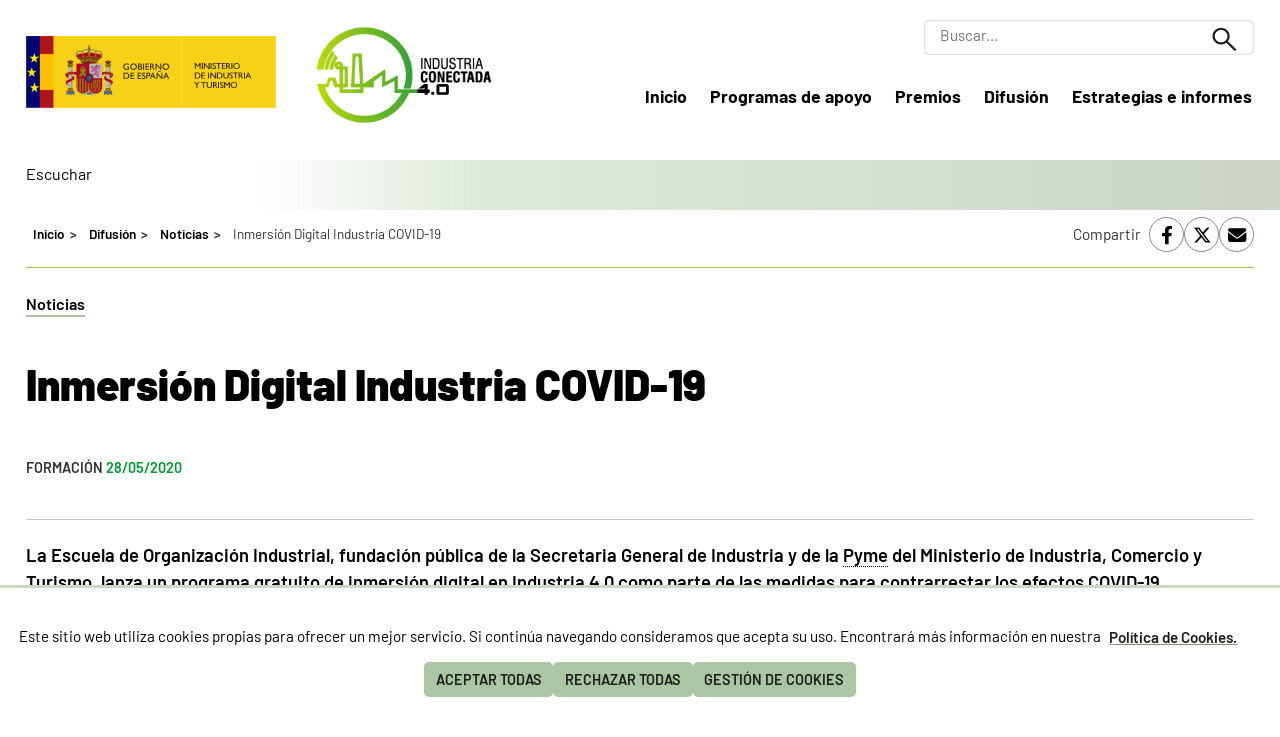

--- FILE ---
content_type: text/html; charset=utf-8
request_url: https://www.industriaconectada40.gob.es/difusion/noticias/Paginas/inmersion-digital-industria-covid-19.aspx
body_size: 13285
content:


<!doctype html>

<!--[if lt IE 7]>       <html class="no-js lt-ie9 lt-ie8 lt-ie7" lang="es"> <![endif]-->
<!--[if IE 7]>          <html class="no-js lt-ie9 lt-ie8" lang="es"> <![endif]-->
<!--[if IE 8]>          <html class="no-js lt-ie9" lang="es"> <![endif]-->
<!--[if IE 9]>          <html class="no-js ie9" lang="es"> <![endif]-->
<!--[if gt IE 9]><!-->  <html class="no-js" lang="es"> <!--<![endif]-->

<head>
    
    <meta name='Faro' content='Faro_IndustriaConectada' ><meta name='ContiSyncro' content='02/02/2026 21:46:39' ><link title="home" href="/Paginas/index.aspx" rel="home" /><link title="index" href="/Paginas/mapa-web.aspx" rel="index" /><link title="autor" href="/Paginas/contacto.aspx" rel="author" /><link title="search" href="/Paginas/resultados-busqueda.aspx" rel="search" /><link title="contents" href="/#menu-principal" rel="contents" /><link title="shortcut icon" href="/_layouts/15/images/Ministerio/favicon.ico" rel="icono" /><meta name='description' content='' ><meta name='autor' content='Ministerio de Economía, Industria y Competitividad'><meta name='keywords' content='' ><meta http-equiv='Content-Type' content='text/html;charset=utf-8' />
<!-- Global site tag (gtag.js) - Google Analytics -->
<script async src="https://www.googletagmanager.com/gtag/js?id=G-1M9BKYNYDT"></script>
<script>
if (document.cookie.includes("displayCookieConsent=y")) {
    window.dataLayer = window.dataLayer || [];
    function gtag() { dataLayer.push(arguments); }
    gtag('js', new Date());
 
    gtag('config', 'G-1M9BKYNYDT');
} else {
    //Elimina la cookie en caso de que exista y no se haya aceptado GA4
    if (document.cookie.includes("_ga_1M9BKYNYDT")) {
        document.cookie = "_ga_1M9BKYNYDT=; expires=Thu, 01 Jan 1970 00:00:00 UTC; path=/; domain=.industriaconectada40.gob.es;";
    }
    if (document.cookie.includes("_ga")) {
        document.cookie = "_ga=; expires=Thu, 01 Jan 1970 00:00:00 UTC; path=/; domain=.industriaconectada40.gob.es;";
    }
        if (document.cookie.includes("_gat")) {
        document.cookie = "_gat=; expires=Thu, 01 Jan 1970 00:00:00 UTC; path=/; domain=.industriaconectada40.gob.es;";
    }
        if (document.cookie.includes("_gid")) {
        document.cookie = "_gid=; expires=Thu, 01 Jan 1970 00:00:00 UTC; path=/; domain=.industriaconectada40.gob.es;";
    }
}
</script>
<!-- Google Tag Manager -->
<script>
if (document.cookie.includes("displayCookieConsent=y")) {
(function(w,d,s,l,i){w[l]=w[l]||[];w[l].push({'gtm.start':
new Date().getTime(),event:'gtm.js'});var f=d.getElementsByTagName(s)[0],
j=d.createElement(s),dl=l!='dataLayer'?'&l='+l:'';j.async=true;j.src=
'https://www.googletagmanager.com/gtm.js?id='+i+dl;f.parentNode.insertBefore(j,f);
})(window,document,'script','dataLayer','GTM-KHX7TTSM');}
</script>
<!-- End Google Tag Manager -->

    <!--  Meta específico para Móviles -->
    <meta name="viewport" content="width=device-width, initial-scale=1.0"/>		
    
	
    
	<title>
		Industria Conectada 4.0 - Inmersión Digital Industria COVID-19
	</title>

    <!-- Favicon:Start -->
    <link rel="icon" href="/_layouts/15/images/Ministerio/favicon.ico"/>
	<!-- Favicon:End -->
    
	<link rel="stylesheet" href="https://fonts.googleapis.com/css2?family=Material+Symbols+Outlined">
    <link href="https://fonts.googleapis.com/css?family=Open+Sans:400,600,300,800,700" rel="stylesheet"/>   
    <link rel="stylesheet" href="/Style%20Library/normalize.min.css"/>
    <link href='https://fonts.googleapis.com/css?family=Open+Sans:400,600,800' rel='stylesheet'><link href='https://fonts.googleapis.com/css?family=Lora:400,400i,700,700i' rel='stylesheet'><link href='/Style%20Library/estilo-industriaconectada.css' type='text/css' rel='stylesheet' />   
    <!-- <link rel="stylesheet" type="text/css" href="/Style%20Library/estilo-industriaconectada.css"/> -->
    <link rel="stylesheet" type="text/css" href="/Style%20Library/css/jquery.fancybox.min.css"/>

    <!-- JQuery -->
    <script src='https://ajax.googleapis.com/ajax/libs/jquery/1.12.0/jquery.min.js' type='text/javascript' ></script>  
    <!--<script src="/Style%20Library/js/jquery-ui.min.js"></script>-->

	
	


    

<script>
    (function () {
        function getCookie(name) {
            var match = document.cookie.match(new RegExp('(^| )' + name + '=([^;]+)'));
            return match ? match[2] : null;
        }

        if (getCookie('cookie_analytics') === 'accepted') {
            console.log('Google Analytics script ejecutado');

            (function (i, s, o, g, r, a, m) {
                i['GoogleAnalyticsObject'] = r; i[r] = i[r] || function () {
                    (i[r].q = i[r].q || []).push(arguments)
                }, i[r].l = 1 * new Date(); a = s.createElement(o),
                    m = s.getElementsByTagName(o)[0]; a.async = 1; a.src = '//www.google-analytics.com/analytics.js'; m.parentNode.insertBefore(a, m)
            })(window, document, 'script', '//www.google-analytics.com/analytics.js', 'ga');

            ga('create', 'UA-5799562-22', 'auto');
            ga('send', 'pageview');
        } else {
            console.log('Google Analytics bloqueado por preferencia de cookies');
        }
    })();
</script>

    
    <script src="//cdn1.readspeaker.com/script/12264/webReader/webReader.js?pids=wr&dload=DocReader.AutoAdd" type="text/javascript" id="rs_req_Init"></script>

</head>
    
<body>
<!-- Google Tag Manager (noscript) -->
<noscript><iframe src="https://www.googletagmanager.com/ns.html?id=GTM-KHX7TTSM"
height="0" width="0" style="display:none;visibility:hidden"></iframe></noscript>
<!-- End Google Tag Manager (noscript) -->
	<a accesskey="S" href="#contenido" title="Ir directamente al contenido (Atajo de teclado:S)." class="visuallyhidden">Ir al contenido</a>

    <!-- ===== SP Form  =========================================================================== -->	
	<form method="post" action="./inmersion-digital-industria-covid-19.aspx" onsubmit="javascript:return WebForm_OnSubmit();" id="aspnetForm">
<div class="aspNetHidden">
<input type="hidden" name="_wpcmWpid" id="_wpcmWpid" value="" />
<input type="hidden" name="wpcmVal" id="wpcmVal" value="" />
<input type="hidden" name="MSOWebPartPage_PostbackSource" id="MSOWebPartPage_PostbackSource" value="" />
<input type="hidden" name="MSOTlPn_SelectedWpId" id="MSOTlPn_SelectedWpId" value="" />
<input type="hidden" name="MSOTlPn_View" id="MSOTlPn_View" value="0" />
<input type="hidden" name="MSOTlPn_ShowSettings" id="MSOTlPn_ShowSettings" value="False" />
<input type="hidden" name="MSOGallery_SelectedLibrary" id="MSOGallery_SelectedLibrary" value="" />
<input type="hidden" name="MSOGallery_FilterString" id="MSOGallery_FilterString" value="" />
<input type="hidden" name="MSOTlPn_Button" id="MSOTlPn_Button" value="none" />
<input type="hidden" name="__EVENTTARGET" id="__EVENTTARGET" value="" />
<input type="hidden" name="__EVENTARGUMENT" id="__EVENTARGUMENT" value="" />
<input type="hidden" name="__REQUESTDIGEST" id="__REQUESTDIGEST" value="noDigest" />
<input type="hidden" name="MSOSPWebPartManager_DisplayModeName" id="MSOSPWebPartManager_DisplayModeName" value="Browse" />
<input type="hidden" name="MSOSPWebPartManager_ExitingDesignMode" id="MSOSPWebPartManager_ExitingDesignMode" value="false" />
<input type="hidden" name="MSOWebPartPage_Shared" id="MSOWebPartPage_Shared" value="" />
<input type="hidden" name="MSOLayout_LayoutChanges" id="MSOLayout_LayoutChanges" value="" />
<input type="hidden" name="MSOLayout_InDesignMode" id="MSOLayout_InDesignMode" value="" />
<input type="hidden" name="MSOSPWebPartManager_OldDisplayModeName" id="MSOSPWebPartManager_OldDisplayModeName" value="Browse" />
<input type="hidden" name="MSOSPWebPartManager_StartWebPartEditingName" id="MSOSPWebPartManager_StartWebPartEditingName" value="false" />
<input type="hidden" name="MSOSPWebPartManager_EndWebPartEditing" id="MSOSPWebPartManager_EndWebPartEditing" value="false" />
<input type="hidden" name="__VIEWSTATE" id="__VIEWSTATE" value="/[base64]/FLYaGnSVTrBRL09eFfTNvSUlG2NQoK2urf5oEmDnUQ==" />
</div>

<script type="text/javascript">
//<![CDATA[
var theForm = document.forms['aspnetForm'];
if (!theForm) {
    theForm = document.aspnetForm;
}
function __doPostBack(eventTarget, eventArgument) {
    if (!theForm.onsubmit || (theForm.onsubmit() != false)) {
        theForm.__EVENTTARGET.value = eventTarget;
        theForm.__EVENTARGUMENT.value = eventArgument;
        theForm.submit();
    }
}
//]]>
</script>


<script src="/WebResource.axd?d=2kWf7N5ndlEb33MSgEAdI8QYaTag_tR7gaO7f7kJmRWKaf9FhNCsWQU8M0NkOm3DSfmziXL6ZvSYKmBAVdfrV-UWemnAaII4V8Gf7m7etgY1&amp;t=638901608248157332" type="text/javascript"></script>


<script type="text/javascript">
//<![CDATA[
var MSOWebPartPageFormName = 'aspnetForm';
var g_presenceEnabled = true;
var g_wsaEnabled = false;

var g_correlationId = 'e841f3a1-1f18-4024-42eb-0b93d866142a';
var g_wsaQoSEnabled = false;
var g_wsaQoSDataPoints = [];
var g_wsaRUMEnabled = false;
var g_wsaLCID = 3082;
var g_wsaListTemplateId = 850;
var g_wsaSiteTemplateId = 'CMSPUBLISHING#0';
var _spPageContextInfo={"webServerRelativeUrl":"/difusion/noticias","webAbsoluteUrl":"http://www.industriaconectada40.gob.es/difusion/noticias","viewId":"","listId":"{4af038b0-0346-4d77-8140-d6928ed498a9}","listPermsMask":{"High":16,"Low":196705},"listUrl":"/difusion/noticias/Paginas","listTitle":"Páginas","listBaseTemplate":850,"viewOnlyExperienceEnabled":false,"blockDownloadsExperienceEnabled":false,"idleSessionSignOutEnabled":false,"cdnPrefix":"","siteAbsoluteUrl":"http://www.industriaconectada40.gob.es","siteId":"{d13319b5-d5d9-4ffc-b82d-a65c626c3517}","showNGSCDialogForSyncOnTS":false,"supportPoundStorePath":true,"supportPercentStorePath":true,"siteSubscriptionId":null,"CustomMarkupInCalculatedFieldDisabled":true,"AllowCustomMarkupInCalculatedField":false,"isSPO":false,"farmLabel":null,"serverRequestPath":"/difusion/noticias/Paginas/inmersion-digital-industria-covid-19.aspx","layoutsUrl":"_layouts/15","webId":"{c82c7d52-6aa5-440e-97de-cdf15e2f87bb}","webTitle":"Noticias","webTemplate":"39","webTemplateConfiguration":"CMSPUBLISHING#0","webDescription":"","tenantAppVersion":"2310310096","isAppWeb":false,"webLogoUrl":"_layouts/15/images/siteicon.png","webLanguage":3082,"currentLanguage":3082,"currentUICultureName":"es-ES","currentCultureName":"es-ES","currentCultureLCID":3082,"env":null,"nid":0,"fid":0,"serverTime":"2026-02-03T05:20:11.8263869Z","siteClientTag":"154$$16.0.10417.20059","crossDomainPhotosEnabled":false,"openInClient":false,"Has2019Era":true,"webUIVersion":15,"webPermMasks":{"High":16,"Low":196705},"pageListId":"{4af038b0-0346-4d77-8140-d6928ed498a9}","pageItemId":130,"pagePermsMask":{"High":16,"Low":196705},"pagePersonalizationScope":1,"userEmail":"","userId":0,"userLoginName":null,"userDisplayName":null,"isAnonymousUser":true,"isAnonymousGuestUser":false,"isEmailAuthenticationGuestUser":false,"isExternalGuestUser":false,"systemUserKey":null,"alertsEnabled":true,"siteServerRelativeUrl":"/","allowSilverlightPrompt":"True","themeCacheToken":"/difusion/noticias::3:","themedCssFolderUrl":null,"themedImageFileNames":null,"modernThemingEnabled":true,"isSiteAdmin":false,"ExpFeatures":[480216468,1884350801,1158731092,62197791,538521105,335811073,4194306,34614301,268500996,-1946025984,28445328,-2147475455,134291456,65536,288,950272,1282,808326148,134217873,0,0,-1073217536,545285252,18350656,-467402752,6291457,-2147483644,1074794496,-1728053184,1845537108,622628,4102,0,0,0,0,0,0,0,0,0,0,0,0,0,0,0],"killSwitches":{},"InternalValidAuthorities":["webminedicion.mityc.age","www.mintur.gob.es","www.mintur.gob.es"],"CorrelationId":"e841f3a1-1f18-4024-42eb-0b93d866142a","hasManageWebPermissions":false,"isNoScriptEnabled":false,"groupId":null,"groupHasHomepage":true,"groupHasQuickLaunchConversationsLink":false,"departmentId":null,"hubSiteId":null,"hasPendingWebTemplateExtension":false,"isHubSite":false,"isWebWelcomePage":false,"siteClassification":"","hideSyncButtonOnODB":false,"showNGSCDialogForSyncOnODB":false,"sitePagesEnabled":false,"sitePagesFeatureVersion":0,"DesignPackageId":"00000000-0000-0000-0000-000000000000","groupType":null,"groupColor":"#da3b01","siteColor":"#da3b01","headerEmphasis":0,"navigationInfo":null,"guestsEnabled":false,"MenuData":{"SignInUrl":"/difusion/noticias/_layouts/15/Authenticate.aspx?Source=%2Fdifusion%2Fnoticias%2FPaginas%2Finmersion%2Ddigital%2Dindustria%2Dcovid%2D19%2Easpx"},"RecycleBinItemCount":-1,"PublishingFeatureOn":true,"PreviewFeaturesEnabled":false,"disableAppViews":false,"disableFlows":false,"serverRedirectedUrl":null,"formDigestValue":"0xBE0D57E867E16E0067D27F7BD10A43B82C29B4ADCAF6CEB5479FBDC4E6F0FFE1F888E8DFD814FEA5E4B5522A91F8B807B65C927F9C40A324E60F4EA5A676F757,03 Feb 2026 05:20:11 -0000","maximumFileSize":10240,"formDigestTimeoutSeconds":1800,"canUserCreateMicrosoftForm":false,"canUserCreateVisioDrawing":true,"readOnlyState":null,"isTenantDevSite":false,"preferUserTimeZone":false,"userTimeZoneData":null,"userTime24":false,"userFirstDayOfWeek":null,"webTimeZoneData":null,"webTime24":false,"webFirstDayOfWeek":null,"isSelfServiceSiteCreationEnabled":null,"alternateWebAppHost":"","aadTenantId":"","aadUserId":"","aadInstanceUrl":"","msGraphEndpointUrl":"https://","allowInfectedDownload":true};_spPageContextInfo.updateFormDigestPageLoaded=new Date();_spPageContextInfo.clientServerTimeDelta=new Date(_spPageContextInfo.serverTime)-new Date();if(typeof(define)=='function'){define('SPPageContextInfo',[],function(){return _spPageContextInfo;});}//]]>
</script>
<script type="text/javascript" src="/_layouts/15/3082/initstrings.js?rev=UfGKWx68Yr6Dm9uaspNANQ%3D%3DTAG0"></script><script type="text/javascript" src="/_layouts/15/init.js?rev=yqg8eItAKpo%2FMJ5vm41DGw%3D%3DTAG0"></script>
<script type="text/javascript">
//<![CDATA[
var L_Menu_BaseUrl="/difusion/noticias";
var L_Menu_LCID="3082";
var L_Menu_SiteTheme="null";
$(document).ready(function () {Ministerio.buscador.init('Buscar...','toggle');});//]]>
</script>

<script src="/WebResource.axd?d=[base64]&amp;t=638980274538804034" type="text/javascript"></script>
<script src="/WebResource.axd?d=[base64]&amp;t=638980274538804034" type="text/javascript"></script>
<script src="/ScriptResource.axd?d=EyZjivvu85eU-rX9Qro4GR0mTNmZglN0f_llbZpyI8HaFvkvBmJSzPyjEJTgGxH_GIdG_U39rwXrU04HLULMGfkzWixAYC16mPt_HVhqAx3rOvR4NmM89RzWTfdqEEIzxJRriGI1zi8G6DZV5p2wyV7mKDJAz3znt_gGBtMPAJBgvC3MBSTbG7KdhT5ctRfs0&amp;t=5c0e0825" type="text/javascript"></script>
<script src="/ScriptResource.axd?d=Q2SQj1IvPeGmlhnLMw5a2hqXsxZfXPpKlVFkKdwNAj45DjT6j45S2f7fZRFVTx8EzHcgEiv8brCxeTLNcce0NdNJoxF--Ml4xilKQnojP_vPHg4McAlKwIyNhHgngNF6qABIX3insBWk8PRG8WJuPqAAHjTm9UPPxGAT6MDwR0U6y0V2VEdKq6ht51ToHDoP0&amp;t=5c0e0825" type="text/javascript"></script>
<script type="text/javascript">
//<![CDATA[
function WebForm_OnSubmit() {
UpdateFormDigest('\u002fdifusion\u002fnoticias', 1440000);if (typeof(_spFormOnSubmitWrapper) != 'undefined') {return _spFormOnSubmitWrapper();} else {return true;};
return true;
}
//]]>
</script>

<div class="aspNetHidden">

	<input type="hidden" name="__VIEWSTATEGENERATOR" id="__VIEWSTATEGENERATOR" value="51F49CBE" />
</div>

    <!-- ===== STARTER: ScriptManager ===================================================== -->
	<script type="text/javascript">
//<![CDATA[
Sys.WebForms.PageRequestManager._initialize('ctl00$ScriptManager', 'aspnetForm', [], [], [], 90, 'ctl00');
//]]>
</script>

    
    
<script type="text/javascript">RegisterSod("require.js", "\u002f_layouts\u002f15\u002frequire.js?rev=bv3fWJhk0uFGpVwBxnZKNQ\u00253D\u00253DTAG0");</script>
<script type="text/javascript">
//<![CDATA[
var _spFormDigestRefreshInterval = 1440000;var _fV4UI = true;//]]>
</script>
<script type="text/javascript">RegisterSod("browserScript", "\u002f_layouts\u002f15\u002fie55up.js?rev=ajbMHDSZTEMic\u00252B3j6rqxXA\u00253D\u00253DTAG0");RegisterSodDep("browserScript", "strings.js");</script>
<script type="text/javascript">
//<![CDATA[
var __wpmExportWarning='Este elemento Web se ha personalizado. En consecuencia, una o más propiedades del elemento Web podrían contener información confidencial. Asegúrese de que las propiedades contienen información segura para que otros la lean. Después de expandir este elemento Web, vea las propiedades en el archivo de descripción del elemento Web (.WebPart) utilizando un editor de texto como Microsoft Notepad.';var __wpmCloseProviderWarning='Está a punto de cerrar este elemento Web. Actualmente está proporcionando datos a otros elementos Web y estas conexiones se eliminará si se cierra este elemento Web. Para cerrar el elemento Web, haga clic en Aceptar. Para conservarlo, haga clic en Cancelar.';var __wpmDeleteWarning='Está a punto de eliminar de manera definitiva este elemento Web. ¿Confirma que desea hacerlo? Para eliminar este elemento Web, haga clic en Aceptar. Para conservarlo, haga clic en Cancelar.';//]]>
</script>
</form>

	<!-- ===== STARTER: Web Part Manager  ============================================================================================= -->
	
		
		<div class="container">
			<!-- Cabecera:Start -->
			<div class="header-container">
				<header role="banner">
					<div class="nombre-app">
						<div class="logo">
							<a href='http://www.mincotur.gob.es' target='_blank' title='Abre en ventana nueva' rel='noopener noreferrer'><img src='/_layouts/15/images/Ministerio/logo-ministerio.png' alt='Gobierno de España. Ministerio de Industria y Turismo' /></a>						
						</div>
						<h1 class="tagline">
							<a href="/">Industria Conectada 4.0</a>
						</h1>
					</div>	
					


<div class="buscador">   
    <div class="menu-bt-lupa"></div>
    <form method='POST' action='/Paginas/resultados-busqueda.aspx' >
    <div class="fondo-buscar">
        <input type="text" class="menu-texto-buscar" placeholder="Buscar..." aria-label="site search" accesskey="4" name="ks" id="ks">
        <input type="submit" class="menu-boton-buscar" name="boton-busqueda" id="boton-busqueda" onclick="disableButtonWebPart = true;">
    </div>
    </form>
</div>			
				</header>
			</div>   
			<!-- Cabecera:End -->
				
			<!-- Menú de Navegación:Start -->
			<div class="nav-container">
				<nav id="menu-principal" role="navigation" aria-label="Menú principal">
					<h2>Menú Principal de Navegación</h2>
					
<ul class="slimmenu">
	<li><a href="/">Inicio
</a></li>
	<li><a href="/programas-apoyo/Paginas/programas.aspx">Programas de apoyo
</a>
	<ul>
		<li><a href="/programas-apoyo/Paginas/HADA.aspx">HADA
</a></li>
		<li><a href="/programas-apoyo/Paginas/activa.aspx">ACTIVA Industria 4.0
</a></li>
		<li><a href="/programas-apoyo/Paginas/ayudas-IC4.aspx">ACTIVA Financiación
</a></li>
		<li><a href="/programas-apoyo/Paginas/12-retos-Industria.aspx">ACTIVA Startups
</a></li>
		<li><a href="/programas-apoyo/Paginas/ACTIVA-Ciberseguridad.aspx">ACTIVA Ciberseguridad
</a></li>
		<li><a href="/programas-apoyo/Paginas/crecimiento-empresarial.aspx">ACTIVA Crecimiento
</a></li>
		<li><a href="/programas-apoyo/Paginas/DIH.aspx">Digital Innovation Hubs
</a></li>

	</ul>
	</li>
	<li><a href="/premios/Paginas/premios.aspx">Premios
</a>
	<ul>
		<li><a href="/premios/premios-anteriores/Paginas/lista-premios.aspx">Ediciones anteriores
</a></li>

	</ul>
	</li>
	<li class="activo"><a href="/difusion/Paginas/introduccion-difusion.aspx">Difusión
</a>
	<ul>
		<li class="activo"><a href="/difusion/noticias/Paginas/listado-noticias.aspx">Noticias
</a></li>
		<li><a href="/difusion/Paginas/pildoras-formativas.aspx">Píldoras formativas
</a></li>
		<li><a href="/difusion/Paginas/enlaces-interes.aspx">Enlaces de Interés
</a></li>

	</ul>
	</li>
	<li><a href="/estrategias-informes/Paginas/informes.aspx">Estrategias e informes
</a>
	<ul>
		<li><a href="/estrategias-informes/estrategia-nacional-IC40/Paginas/descripcion-estrategia-IC40.aspx">Estrategia Nacional IC 4.0
</a>
		<ul>
			<li><a href="/estrategias-informes/estrategia-nacional-IC40/Paginas/grupos-trabajo.aspx">Grupos de trabajo
</a></li>

		</ul>
		</li>
		<li><a href="/estrategias-informes/Paginas/especificaciones-une.aspx">Especificaciones UNE
</a></li>
		<li><a href="/estrategias-informes/Paginas/barometro.aspx">Barómetro
</a></li>
		<li><a href="/estrategias-informes/Paginas/iniciativas-regionales.aspx">Iniciativas Regionales
</a></li>

	</ul>
	</li>

</ul>

				</nav>			
			</div>
			<!-- Menú de Navegación:End -->
			
			<!-- ReadSpeaker -->
				<div class="main-container">
				<div id="MiReadSpeaker"></div>
			<!-- Fin ReadSpeaker -->

				
			<!-- Contenido:Start -->
			<div class="main-container">			
				<main id="contenido" role="main">
					



<section class="subheader subheader-generico"></section>

<div class="section-container margen">
   

        <div class="migasyredes">
            <div class="breadcrumb rs_skip">
            <ul><li><a href="/Paginas/index.aspx">Inicio</a></li><li><a href="/difusion/Paginas/introduccion-difusion.aspx">Difusión</a></li><li><a href="/difusion/noticias/Paginas/listado-noticias.aspx">Noticias</a></li><li>Inmersión Digital Industria COVID-19</li></ul>
        	</div>
            <div class='compartir rs_skip' >
<span class='compartir-label'><span>Compartir</span></span>
<ul>
<li>
<a class='social facebook' title='Abre en ventana nueva' href='http://www.facebook.com/sharer.php?u=http://www.industriaconectada40.gob.es/difusion/noticias/Paginas/inmersion-digital-industria-covid-19.aspx' target='_blank'><span>Recomendar en Facebook</span></a>
</li>
<li>
<a class='social twitter' title='Abre en ventana nueva' href='http://twitter.com/share?url=http://www.industriaconectada40.gob.es/difusion/noticias/Paginas/inmersion-digital-industria-covid-19.aspx' target='_blank'><span>Twittear</span></a>
</li>
<li>
<a title='Abre en ventana nueva' href="mailto: ?subject=Enviado desde http://www.industriaconectada40.gob.es&body=Creo que este contenido te puede interesar:%0AInmersión Digital Industria COVID-19%0Ahttp://www.industriaconectada40.gob.es/difusion/noticias/Paginas/inmersion-digital-industria-covid-19.aspx%0A%0A" class="social correo"><span>Enviar por correo</span>  </a>
</li>
</ul>
</div>


        </div>


        
        <div class="tagline">
            <a href="/difusion/noticias/Paginas/listado-noticias.aspx">Noticias</a>
        </div>
        <article class="entrada-noticia">
            <header>
                <h1>
				Inmersión Digital Industria COVID-19</h1>
                
				<p class="detalle-noticia">
				
				<span class="tag">
				Formación
				</span>
				
				<span class="fecha">
				28/05/2020</span>
				</p>
		
            </header>
            

            <div class='summary'>
                <p>La Escuela de Organización Industrial, fundación pública de la Secretaria General de Industria y de la&nbsp;<abbr title="Pequeña y Mediana Empresa">Pyme</abbr> del Ministerio de Industria, Comercio y Turismo, lanza un programa gratuito&nbsp;de inmersión digital en Industria 4.0 como parte de las medidas para contrarrestar los efectos COVID-19.</p>
            </div>
            

            <figure class="foto">
                    <img src="/difusion/noticias/PublishingImages/Inmersión%20digital%20en%20industria%204.0%20EOI-SGIPYME.JPG" alt="" />
                </figure>
            	

            

            <div class="contenido-noticia">
                <p>Con esta iniciativa se pretende atender en un primer momento a 500 <abbr title="Pequeña y Mediana Empresa">Pymes</abbr> industriales de toda la geografía española y tiene como objetivo facilitar su inmersión en tecnologías disruptivas y conocer casos de éxito que muestran cómo diferentes dispositivos y sistemas tecnológicos pueden colaborar para modificar los productos, los procesos y los modelos de negocio. Su diseño y desarrollo se enmarcan en la Estrategia de Industria Conectada del Ministerio, en particular en el programa Activa Industria, y en él participan tanto las principales asociaciones de empresas tecnológicas y de transformación digital, como las federaciones de cada sector industrial. </p>
El proyecto cuenta con una aproximación sectorial, de modo que se desarrollarán 15 programas especializados por subsector, lo cual permitirá compartir experiencias específicas de innovación y de adaptación al contexto actual. En este primer lanzamiento de programas que comenzarán en junio, se abren tres convocatorias orientadas a la industria de la Alimentación, a la industria Química y a la industria de la Moda. Para ello, se cuenta con la colaboración de las principales federaciones de cada sector: FIAB (Federación Española de Industria de Alimentación y Bebidas), FEIQUE (Federación Española de Industria Química), y Moda España (Confederación de empresas de la Moda de España).
<p>Durante el programa, los participantes tendrán la oportunidad de realizar un diagnóstico a nivel digital de su propia empresa y trabajarán de la mano de los expertos del claustro en la definición de la hoja de ruta para su transformación hacia industria 4.0. A su vez, se ofrecerá información sectorial de toda las ayudas actuales y previstas para los próximos meses.</p>
<p><a href="https://www.eoi.es/es/inmersiondigitalindustriacovid19" target="_blank" title="Se abre en una ventana nueva">Inscripción al programa gratuito de Inmersión Digital</a></p>
            </div>
            
            <menu class="ms-hide">
	<ie:menuitem id="MSOMenu_Help" iconsrc="/_layouts/15/images/HelpIcon.gif" onmenuclick="MSOWebPartPage_SetNewWindowLocation(MenuWebPart.getAttribute(&#39;helpLink&#39;), MenuWebPart.getAttribute(&#39;helpMode&#39;))" text="Ayuda" type="option" style="display:none">

	</ie:menuitem>
</menu>
        </article>

</div>
<div style='display:none' id='hidZone'></div>
				</main>			
			</div>    
			<!-- Contenido:End -->


		</div>

		<div class="scroll-buttons">
			<button id="scroll-top" type="button" class="scroll-top"><span>Ir arriba</span></button>
	   </div>

		<div class="footer-container">
			<footer role="contentinfo">									
				<nav class="opciones-footer">
					<ul><li><a href='/Paginas/index.aspx' accesskey='1' title='Ir al Inicio (Atajo de teclado:1).' class='activo' >Inicio</a></li><li><a href='/Paginas/contacto.aspx' accesskey='5' title='Ir al contacto (Atajo de teclado:5).' >Contacto</a></li><li><a href='/Paginas/accesibilidad.aspx' accesskey='0' title='Ir a la Accesibilidad (Atajo de teclado:0).' >Accesibilidad</a></li><li><a href='/Paginas/mapa-web.aspx' accesskey='3' title='Ir al mapa del sitio (Atajo de teclado:3).' >Mapa del sitio</a></li><li><a href='https://www.mincotur.gob.es/es-es/Paginas/Avisolegal.aspx' accesskey='6' title='Ir al Aviso legal (Atajo de teclado:6).' >Aviso legal</a></li><li><a href='/Paginas/politica-cookies.aspx' >Política de cookies</a></li><li><a href='https://sede.serviciosmin.gob.es' accesskey='7' >Sede electrónica</a></li></ul>
				</nav>
				<div  class="direccion">
					<img src='/SiteCollectionImages/logo-ministerio-footer.png' alt='Gobierno de España. Ministerio de Industria y Turismo' />
					<p>Gobierno de España. Ministerio de Industria y Turismo - <abbr title="Paseo">P.</abbr> de la Castellana 160, <abbr title="Código Postal">C.P.</abbr> 28046 Madrid, España. <span>Teléfono: <a href="tel:+34913494640" title="Teléfono del Ministerio de Energía, Turismo y Agenda Digital" rel="v:tel">91 349 46 40</a></span></p>
				</div>   									
			</footer>
		</div>


	<!-- JQuery -->      
	<script src="/Style%20Library/js/jquery.slimmenu.js"></script>
	<script src="/Style%20Library/js/main.js"></script>
    <script src="/Style%20Library/js/modernizr-custom.js"></script>
	<script src="/Style%20Library/js/OverrideRTE.js"></script>
    <script src="/Style%20Library/js/VerMas.js"></script>
    <script src="/Style%20Library/js/readSpeakerRender.js"></script>
	<script src="/Style%20Library/js/desplegable.js"></script>
	<script src="/Style%20Library/js/DeleteDivsMSZone.js"></script>

 	<script src="/Style%20Library/js/jquery.fullPage.min.js"></script> 
	<script src="/Style%20Library/js/easyResponsiveTabs.js"></script>
	<script src="/Style%20Library/js/lazysizes.min.js"></script>	    		   		
    <script src="/Style%20Library/js/jquery.fancybox.min.js"></script>    		    				
	<script src="/Style%20Library/js/jsIndustriaConectada.js"></script>
	<script src="/Style%20Library/js/backtotop-ic.js"></script>

	<!-- ===== STARTER: Hidden Placeholders =========================================================================================== -->	
	
	
	
	
	
	
	
	
	
	
	
	
	
	
	
	
	
	
	
	
	
	
	
	
	
			
	
    
    
	

    


<script>
    document.addEventListener('DOMContentLoaded', function (event) {
        cookieChoices.showCookieConsentBar('Este sitio web utiliza cookies propias para ofrecer un mejor servicio. Si contin\u00faa navegando consideramos que acepta su uso. Encontrar\u00e1 m\u00e1s informaci\u00f3n en nuestra', 'Lo entiendo', 'Pol\u00edtica de Cookies.', '/paginas/politica-cookies.aspx', 'Aceptar todas', 'Rechazar todas', 'Gestión de cookies', 'Aceptar selección', 'Más información', 'Al pulsar el botón "Aceptar selección" se están aceptando las cookies seleccionadas, además de las cookies técnicas que permiten un correcto funcionamiento del sitio web. Al pulsar el botón "Rechazar todas" se están rechazando todas las cookies, excepto las cookies técnicas que permiten un correcto funcionamiento del sitio web', 'Cookies de Google Analytics', 'Cookies para el funcionamiento de la web', 'Preferencias de cookies');
    });
</script>
</body>

</html>

--- FILE ---
content_type: text/css
request_url: https://www.industriaconectada40.gob.es/Style%20Library/estilo-industriaconectada.css
body_size: 33490
content:
@charset "utf-8";

/* Webs Mintur */

        /*Variables
        –––––––––––––––––––––––––––––––––––––––––––––––––– */

        :root {
            --primary-font-family: "Barlow", sans-serif;
            --FontAwesomeSolid: Font Awesome Solid;
            --FontAwesomeRegular: Font Awesome Regular;
            --FontAwesomeBrands: Font Awesome Brands;
            --material-icon: Material Symbols Outlined;
            
            --base-font-size: 1rem;
            --base-line-height: 1.3;
            --heading-line-height: 1.2;
            --min-line-height: 1.3;
            
            --font-weight-regular: 400;
            --font-weight-semibold: 600;
            --font-weight-bold: 700;
            --font-weight-extrabold: 900;
            
            --color-primary: #3BA233;
            --color-secondary: #7E9378;
            --color-tertiary: #AAC6A2;
            --color-neutral-one: #C8DAC3;
            --color-neutral-two: #C6C6C6;
            --color-hoverContrast: #2a7ab0;
            --background-highlight: #dbedf9;
            
            --color-white: #fff;
            --color-black: #1d1d1b;
            --color-gray: #e3e3e3;
            --color-line-gray: #C9C9C9;
            --color-error: #a81616;
            --color-valido: #1a5f02;
            --color-alerta: #cc6705;
            --color-aviso: #000;
            
            --max-width: 1400px;
            --pad: 0;
            --border-radius: 10px;
            --border-radius-low: 5px;
            --box-shadow: rgba(0, 0, 0, 0.1) 0px 4px 12px;
            
            --x-smallBreakpoint: 480px;
            --smallBreakpoint: 680px;
            --mediumBreakpoint: 768px;
            --largeBreakpoint: (max-width:1180px);
            --extralargeBreakpoint: 1400px;
        }

            @media only screen and (max-width: 1480px) {
                :root {
                    --pad: 0 2%;
                }
            }

            @media only screen and (max-width: 780px) {
                :root {
                    --pad: 0 4%;
                }
            }



/* Estilos Base
–––––––––––––––––––––––––––––––––––––––––––––––––– */
html {
    font-size: 100%;
}

body {
    font-size: 1em;
    line-height: 1.65;
}

ol, ul {
    list-style: none;
    margin: 0;
    padding: 0;
}

blockquote:before, blockquote:after, q:before, q:after {
    content: "";
}

blockquote, q {
    quotes: '"' '"' "'" "'"
}

    blockquote:before, q:before {
        content: open-quote;
    }

    blockquote:after, q:after {
        content: close-quote;
    }

q {
    display: inline;
}

:focus {
    outline: 1px dotted #f1f1f1;
}

strong {
    font-weight: 700;
}

.mayuscula {
    text-transform: uppercase;
}

.cursiva {
    font-style: italic;
}

abbr[title] {
    text-decoration: none;
}

ins {
    text-decoration: none;
}

del {
    text-decoration: line-through;
}

.clearfix:before, .clearfix:after {
    content: " ";
    display: table;
}

.clearfix:after {
    clear: both;
}

a {
    text-decoration: none;
    outline: 0;
    color: #000;
}

    a:hover, a:focus {
        text-decoration: none;
    }

    a:visited {
        opacity: 0.9;
        color: #000;
    }

.clear { /* Use this class between rows of content when you use columns */
    clear: both;
    display: block;
    overflow: hidden;
    visibility: hidden;
    width: 0;
    height: 0;
}

*, *:after, *:before {
    box-sizing: border-box;
    margin: 0;
    padding: 0;
}

audio, canvas, img, video {
    vertical-align: middle;
}

fieldset {
    border: 0;
    margin: 0;
    padding: 0;
}

textarea {
    resize: vertical;
}

.verdeIC,
a.verdeIC,
a.verdeIC:visited {
    color: #3d9b3d;
}

.trazoBold {
    font-weight: 900;
}

.textBig {
    font-size: 1.8rem;
    font-weight: 900;
}

.textBigger {
    font-size: 2rem;
}

    .textBigger span {
        display: block;
    }

/*Clases del RadEditor*/

img.right, .imagen_derecha {
    margin-left: 1.55em;
    float: right;
    margin-top: 0;
}

img.left {
    margin-right: 1.55em;
    float: left;
}

img.center {
    margin: 0 auto;
    display: block;
}

p.right {
    text-align: right;
}

p.left {
    text-align: left;
}

p.center {
    text-align: center;
}

.big {
    font-size: 1.25em;
}

.small {
    font-size: 0.95em;
}

.highlight {
    background: #e6f3f6;
    padding: 0.75em;
    padding-right: 1em;
    font-style: italic;
    font-size: 1em;
    color: #000;
    border: 0;
}

a.bt-enlace {
    border: 0;
    padding: 0;
}

.obligatorio, .error {
    color: #ef0000;
}

.valido {
    color: #3d930e;
}

.alerta {
    color: #cc6705;
}

.aviso {
    color: #000;
}

p.alerta {
    color: #000;
    padding-bottom: 1em;
}

blockquote {
    margin: 1em 0;
    margin-left: 40px;
    border-left: 7px solid var(--color-neutral-one);
    padding-left: 1em;
}

    blockquote:before {
        content: "\f10d";
        font-size: 2.5rem;
        color: var(--color-primary);
        font-family: 'FontAwesome';
        width: 60px;
        height: 60px;
        display: block;
    }


img.rspkr_dr_img {
    position: relative !important;
    padding: 0 0.2rem;
}
.ms-clear,
.ms-hide {
    display: none;
}

/* Aspecto ReadSpeaker (new) */

div#MiReadSpeaker {
    padding: var(--pad);
    padding-top: 2rem;
}

/* .rs_addtools .rsbtn_play .rsbtn_left .rsbtn_text span,
.rsbtn .rsbtn_play .rsbtn_left .rsbtn_text span,
.rs_addtools .rsbtn_play .rsbtn_left .rsbtn_text::after,
.rs_addtools .rsbtn_play .rsbtn_right:before,
.rsbtn .rsbtn_play .rsbtn_right:before,
.rsbtn .rsbtn_play .rsbtn_left .rsbtn_text::after,
.rs_addtools .rsbtn_tooltoggle .rsicn:before,
.rsbtn .rsbtn_tooltoggle .rsicn:before {
  color: #154481 !important; }

.rs_addtools a, .rs_addtools span, .rsbtn a, .rsbtn span {
  font-family: Open Sans, -apple-system, BlinkMacSystemFont, Segoe UI, Helvetica, Arial, sans-serif, Apple Color Emoji, Segoe UI Emoji, Segoe UI Symbol !important; }

.rs_addtools .rsbtn_toolpanel.vertical .rsbtn_tools .rsbtn_tools_inner .rsbtn_toolcontainer ul.rsbtn_toollist li:before,
.rsbtn .rsbtn_toolpanel.vertical .rsbtn_tools .rsbtn_tools_inner .rsbtn_toolcontainer ul.rsbtn_toollist li:before {
  content: none !important; }

.rs_addtools .rsbtn_tooltoggle:active, .rsbtn .rsbtn_tooltoggle:active,
.rs_addtools .rsbtn_play:active, .rsbtn .rsbtn_play:active {
  background: #fff !important; } */
  

/*Clases para ocultar contenido*/
.hidden { /*Se oculta en ambos: lectores de pantalla y navegador*/
    display: none !important;
    visibility: hidden;
}

.visuallyhidden { /*se oculta visualmente, pero está disponible para los lectores de pantalla*/
    border: 0;
    clip: rect(0 0 0 0);
    height: 1px;
    margin: -1px;
    overflow: hidden;
    padding: 0;
    position: absolute;
    width: 1px;
}

    .visuallyhidden.focusable:active,
    .visuallyhidden.focusable:focus { /*permite que el elemento sea enfocable cuando navegas con el teclado*/
        clip: auto;
        height: auto;
        margin: 0;
        overflow: visible;
        position: static;
        width: auto;
    }

.invisible { /*Se oculta visual y lectores de pantalla, pero se mantiene en el layout*/
    visibility: hidden;
}

/*Flexbox grid*/
.row, .utilidades ul {
    display: flex;
    flex: 0 1 auto;
    flex-flow: row wrap;
    flex-direction: row;
    display: -ms-flexbox;
}

.col {
    flex-grow: 1;
    -ms-flex-positive: 1;
}


        .actualidad, .utilidades li {
            display: flex;
            flex: 0 1 auto;
            flex-flow: row wrap;
            display: -ms-flexbox;
            justify-content: space-between;
        }

        .grid-container .actualidad {
            display: initial
        }

.col.texto,
.col.video,
.col.imagen {
    flex-basis: 0;
    -ms-flex-preferred-size: 0;
}

/* Tipografía
–––––––––––––––––––––––––––––––––––––––––––––––––– */


            @font-face {
                font-family: 'FontAwesome';
                src: url('fonts/fontawesome-webfont.eot?v=4.7.0');
                src: url('fonts/fontawesome-webfont.eot?#iefix&v=4.7.0') format('embedded-opentype'), url('fonts/fontawesome-webfont.woff2?v=4.7.0') format('woff2'), url('fonts/fontawesome-webfont.woff?v=4.7.0') format('woff'), url('fonts/fontawesome-webfont.ttf?v=4.7.0') format('truetype'), url('fonts/fontawesome-webfont.svg?v=4.7.0#fontawesomeregular') format('svg');
                font-weight: normal;
                font-style: normal;
            }

            @font-face {
                font-family: "Font Awesome Solid";
                font-style: normal;
                font-weight: 900;
                font-display: block;
                src: url("fonts/fa-solid-900.woff2") format("woff2"), url("fonts/fa-solid-900.ttf") format("truetype");
            }
            @font-face {
                font-family: "Font Awesome Regular";
                font-style: normal;
                font-weight: 400;
                font-display: block;
                src: url("fonts/fa-regular-400.woff2") format("woff2"), url("fonts/fa-regular-400.ttf") format("truetype");
            }
            @font-face {
                font-family: "Font Awesome Brands";
                font-style: normal;
                font-weight: 900;
                font-display: block;
                src: url("fonts/fa-brands-400.woff2") format("woff2"), url("fonts/fa-brands-400.ttf") format("truetype");
            }

            /* barlow-regular - latin */
            @font-face {
                font-display: swap; /* Check https://developer.mozilla.org/en-US/docs/Web/CSS/@font-face/font-display for other options. */
                font-family: 'Barlow';
                font-style: normal;
                font-weight: 400;
                src: url('fonts/barlow-v12-latin-regular.woff2') format('woff2'); /* Chrome 36+, Opera 23+, Firefox 39+, Safari 12+, iOS 10+ */
            }
            /* barlow-500 - latin */
            @font-face {
                font-display: swap; /* Check https://developer.mozilla.org/en-US/docs/Web/CSS/@font-face/font-display for other options. */
                font-family: 'Barlow';
                font-style: normal;
                font-weight: 500;
                src: url('fonts/barlow-v12-latin-500.woff2') format('woff2'); /* Chrome 36+, Opera 23+, Firefox 39+, Safari 12+, iOS 10+ */
            }
            /* barlow-600 - latin */
            @font-face {
                font-display: swap; /* Check https://developer.mozilla.org/en-US/docs/Web/CSS/@font-face/font-display for other options. */
                font-family: 'Barlow';
                font-style: normal;
                font-weight: 600;
                src: url('fonts/barlow-v12-latin-600.woff2') format('woff2'); /* Chrome 36+, Opera 23+, Firefox 39+, Safari 12+, iOS 10+ */
            }
            /* barlow-700 - latin */
            @font-face {
                font-display: swap; /* Check https://developer.mozilla.org/en-US/docs/Web/CSS/@font-face/font-display for other options. */
                font-family: 'Barlow';
                font-style: normal;
                font-weight: 700;
                src: url('fonts/barlow-v12-latin-700.woff2') format('woff2'); /* Chrome 36+, Opera 23+, Firefox 39+, Safari 12+, iOS 10+ */
            }
            /* barlow-900 - latin */
            @font-face {
                font-display: swap; /* Check https://developer.mozilla.org/en-US/docs/Web/CSS/@font-face/font-display for other options. */
                font-family: 'Barlow';
                font-style: normal;
                font-weight: 900;
                src: url('fonts/barlow-v12-latin-900.woff2') format('woff2'); /* Chrome 36+, Opera 23+, Firefox 39+, Safari 12+, iOS 10+ */
            }


            body {
                font-family: var(--primary-font-family);
                font-style: normal;
                font-weight: var(--font-weight-regular);
                background: var(--color-white);
                color: #333;
                -webkit-font-smoothing: antialiased;
                -moz-osx-font-smoothing: grayscale;
                -webkit-font-smoothing: subpixel-antialiased;
                line-height: 1.5;
            }


h1, h2, h3, h4 {
    color: #000;
    font-family: var(--primary-font-family);
    font-weight: var(--font-weight-extrabold);
}

h1, .home-container h2 {
}

h1 {
    font-size: 2.65rem; 
    /* text-align: center; */
}

h2 {
    font-size: 1.75rem;
    /* margin-top: 3rem; */
}

h3 {
    font-size: 1.55rem;
}

h4 {
    font-size: 1.35rem;
}

h5 {
    font-size: 1rem;
}

h6 {
    font-size: 1rem;
}

        .main-container h1:after {
            display: block;
            content: "";
            width: 85px;
            height: 7px;
            background: var(--color-tertiary);
            margin-bottom: 0.55em;
        }

.home-container h1:after {
    content: none;
}

.section-container h2.aside-anuncios {
    margin-top: 8rem;
    line-height: 1.2;
}


nav h2, footer h2, .submenu h2, .offscreen, .home-container h1 {
    left: -1000em;
    position: absolute;
}

p {
    padding: 0.95em 0;
}

    p.destacado, .destacado {
        font-size: 1.35em;
        text-align: center;
        line-height: 1.35;
        font-family: var(--primary-font-family);
        font-weight: 800;
        color: #000;
        padding: 1em;
        margin: 1em;
        border: 2px solid var(--color-primary);
        clear: both;
        margin-top: 2em;
    }


@media screen and (max-width: 1180px) {

    .section-container h2.aside-anuncios {
        margin-top: 3rem;
    }
    
}


/* Testimoniales en aside
–––––––––––––––––––––––––––––––––––––––––––––––––– */

.testimonios {
    margin-top: 7em;
}

    .testimonios article {
        margin-bottom: 2rem;
    }

    .testimonios article blockquote {
        border-left: 7px solid var(--color-neutral-one);
        padding-left: 1em;
        margin: 0;
    }

    .testimonios p {
        font-size: .95rem;
        line-height: 1.35;
        font-weight: 400;
        padding: .5em 0;
        background: var(--color-white);
        border-radius: var(--border-radius-low);
    }

    .testimonios p span {
        font-weight: 800;
    }

    .testimonios.testi-datos{
        /* position: sticky;
        top: 2rem; */
    }

    .testimonios.testi-datos article {
        width: 100%;
        border-left: 7px solid var(--color-neutral-one);
        padding-left: 1em;
    }

    .testimonios.testi-datos h2 {
        margin-bottom: .5rem;
        line-height: 1.2;
    }

    .testimonios.testi-datos article p {
        font-size: 1rem;
        line-height: 1.5;
    }

    .testimonios.testi-datos img.right {
        width: 35%;
        max-width: 130px;
    }


   @media screen and (max-width: 1180px) {
        .testimonios {
            margin-top: 2rem
        }
        .testimonios.testi-datos {
            position: initial;
        }
    }
    
   
    
/* Testimoniales en actualidad
–––––––––––––––––––––––––––––––––––––––––––––––––– */

.actualidad .testimonios{
    display: flex;
    margin-top: 2rem;
    flex-wrap: wrap;
    column-gap: 4rem;
    row-gap: 1rem;
}

.actualidad .testimonios article{
    flex: 1 35%;
}


@media screen and (max-width: 680px) {
    .actualidad .testimonios article{
        flex: 1 100%;
    }
    
}

/* Retos-startups
–––––––––––––––––––––––––––––––––––––––––––––––––– */

.retos-startups {
    width: 90%;
    margin: 1rem auto 0;
}

    .retos-startups ul {
        display: flex;
        flex-wrap: wrap;
    }

    .retos-startups ul li {
        flex: 1 33%;
        padding: 0 1em;
    }

    @media screen and (max-width: 980px) {

        .retos-startups ul li {
            flex: 1 44%;
            padding: 0 1em;
        }
        
    }

    @media screen and (max-width: 680px) {

        .retos-startups ul li {
            flex: 0 1 100%;
            margin: auto;
        }
        
    }


/* Estructura
–––––––––––––––––––––––––––––––––––––––––––––––––– */

.container {
    width: 100%;
    margin: 0 auto;
    transition: width 0.3s ease-out 0s;
    position: relative;
    background: #fff;
    /* background-clip: padding-box; */
    /* border: solid 50px transparent; */
}

    /* .container:before {
        content: '';
        position: absolute;
        top: 0;
        right: 0;
        bottom: 0;
        left: 0;
        z-index: -1;
        margin: -25px;
        border-radius: inherit;
        background: linear-gradient(to right, #3d9b3d, #97c93d);
    }  */

.main-container {
    clear: both;
}

            .margen {
                padding: var(--pad);
            }


.header-container, .nav-container, .main-container {
    max-width: var(--max-width);
    margin: 0 auto;
    box-sizing: border-box;
}

.header-container {
    padding: var(--pad);
}

        .subheader.subheader-generico::before,
        .subheader:before {
            content: "";
            width: 80%;
            height: 280px;
            position: absolute;
            z-index: 0;
            top: 160px;
            right: 0px;
            background: rgb(255,255,255);
            background: linear-gradient(90deg, rgba(255,255,255,1) 0%, rgba(170,198,162,0.4) 22%, rgba(126,147,120,0.4) 100%);
        }

        .subheader.subheader-generico::before{
            height: 50px;
        }

        /* 
        .header-container:after {
            content: "";
            width: 88%;
            height: 1px;
            position: absolute;
            z-index: 0;
            top: 145px;
            right: -50px;
            background: var(--color-primary);
        } */


.nav-container {
    position: relative;
}

main {
    min-height: 30vw;
    padding-bottom: 3em;
}


.section-container {
    padding-top: 1em;
}

    .section-container.margen {
        overflow: visible !important;
    }

.footer-container {
    overflow: hidden;
    clear: both;
}

.section-container img {
    width: auto;
    max-width: 100%;
}

    .section-container img.medio {
        width: 45%;
    }

/*Cabecera*/
header {
    width: 100%;
    padding-top: 1.25em;
}

.nombre-app {
    float: left;
}

header .logo {
    float: left;
    margin-right: 2.5em;
    margin-top: 1em;
}

header .logo .logo-secundary {
    display:none;
    margin-left: 1em;
}

header .logo .logo-secundary img {
  height: 70px;
}

header .tagline {
    background: url(imagenes/logo-industria-conectada.png) no-repeat left center;
    float: left;
    margin: 0;
    background-size: 50%;
}

    header .tagline a {
        width: 350px;
        height: 110px;
        display: block;
        text-indent: -3000px;
    }

        header .tagline a:hover {
            opacity: 0.8;
        }

/* Modificación buscador  */
/* header .buscador {margin-left: 1.25em; margin-top: 2.25em; } */

header .buscador {
    margin-right: 5em;
    width: 330px;
    height: 35px;
    background-color: #fff;
    border-radius: 5px;
    box-shadow: inset 0 0 3px rgba(0,0,0,.3);
    position: relative;
    float: right;
    margin-right: 0;
}


.menu-bt-lupa, input[type=submit].boton-buscar, input[type=submit].menu-boton-buscar {
    cursor: pointer;
    color: #000;
    background: url(imagenes/search.svg) no-repeat center;
    border: 0;
    width: 60px;
    min-width: 60px;
    height: 38px;
    text-indent: -1000px;
    overflow: hidden;
    line-height: 0;
    margin: 0;
    float: right;
    background-size: 25px;
}
/*.menu-bt-lupa{border-left: 1px solid #ccc;}*/


.fondo-buscar {
    position: absolute;
    /*top: 140px;
	width: 100%;
	left: 0;
	background: #fff;
	padding: 1em;
	font-size: 1.55em; 
	box-shadow: 0 10px 6px -6px rgba(0, 0, 0, 0.16);
	z-index: 15;
	border-bottom: 2px solid #ccc; */
    display: block !important;
}

input[type=submit].menu-boton-buscar:hover {
    box-shadow: none;
    opacity: 0.9;
}

header .buscador input[type=text] {
    font-size: .95em;
    padding: 0;
    border: none;
    width: 100%;
    border-radius: 0;
    box-shadow: none;
    margin: .4rem 1rem;
    background-color: transparent;
}
/*header .buscador input[type=text]:focus {background: #fff;}*/

.no-fixed {
    position: static !important;
}

/* Footer
–––––––––––––––––––––––––––––––––––––––––––––––––– */

                    .footer-container {
                        width: 100%;
                        padding: 0;
                        margin: 0;
                        background: rgb(255,255,255);
                        background: linear-gradient(270deg, rgba(255,255,255,1) 0%, rgba(170,198,162,0.2) 22%, rgba(126,147,120,0.4) 100%);
                    }

                    footer {
                        max-width: var(--max-width);
                        margin: auto;
                        padding: var(--pad);
                    }

                    .opciones-footer {
                        overflow: hidden;
                        padding: 2em 0;
                    }

                        .opciones-footer ul {
                            margin: 0 auto;
                        }

                        .opciones-footer li {
                            padding-right: 2rem;
                            font-size: 1.05rem;
                            font-family: var(--primary-font-family);
                            display: inline-block;
                            font-weight: var(--font-weight-semibold);
                        }

                            .opciones-footer li a {
                                color: #000;
                            }

                                .opciones-footer li a:hover {
                                    text-decoration: underline;
                                }

                    .direccion {
                        text-align: left;
                        position: relative;
                        display: flex;
                        padding-bottom: 2rem;
                    }

                    .direccion p {
                        width: 353px;
                        margin-left: 1rem;
                        padding: 0;
                        line-height: 1.6;
                        font-weight: var(--font-weight-regular);
                        font-size: .95rem;
                    }

                        .direccion::before{
                            content: "";
                            background: url(imagenes/logo-industria-conectada.png) no-repeat top center;
                            margin: 0;
                            background-size: 85%;
                            width: 300px;
                            height: 200px;
                            position: absolute;
                            right: 4%;
                            top: -70px;
                        }

                        

                        @media only screen and (max-width: 1180px) {

                            .direccion::before {
                                background-size: 65%;
                                top: -25px;
                                right:2%;
                            }

                        }

                        @media only screen and (max-width: 925px) {

                            .opciones-footer {
                                padding: 1em 0;
                                text-align: center;
                                line-height: 2.5;
                            }

                            .opciones-footer ul {
                                border-bottom: 1px solid var(--color-line-gray);
                            }

                            .direccion {
                                padding-bottom: 2rem;
                                justify-content: center;
                                margin-top: 7rem;
                                border-top: 1px solid var(--color-line-gray);
                                padding-top: 1rem;
                            }

                            .direccion::before {
                                background-size: 60%;
                                top: -120px;
                                right: 0;
                                left: 0;
                                margin: .5em auto;
                            }

                        }

                        @media only screen and (max-width: 680px) {
                            .direccion {
                                flex-direction: column;
                                align-items: center;
                            }
                            .direccion p{
                                text-align: center;
                                padding-top: .5rem;
                            }
                        }



/* Slimmenu (navegación Responsive)
–––––––––––––––––––––––––––––––––––––––––––––––––– */
#menu-principal {
    width: calc(100% - 70px);
    position: absolute;
    top: 0;
    left: 0;
}

ul.slimmenu {
    line-height: 0.75;
    position: absolute;
    z-index: 99;
    right: 0;
    top: 3rem;
    right:-60px;
}

    ul.slimmenu > li {
        display: inline-block;
        font-size: 1.2rem;
        margin: 0 1em;
        position: relative;
        font-family: var(--primary-font-family);
        font-weight: var(--font-weight-bold);
    }

        ul.slimmenu > li > a, ul.slimmenu > li > span, ul.slimmenu > li.activo > a {
            padding: 1.25em 0;
            display: block;
            -webkit-transform: translateX(0);
            transform: translateX(0);
            -webkit-backface-visibility: hidden;
            backface-visibility: hidden;
        }

            ul.slimmenu > li > a:before, ul.slimmenu > li > span:before, ul.slimmenu > li.activo > a:before, ul.slimmenu > li:after {
                content: "";
                position: absolute;
                z-index: -1;
                left: 0;
                right: 100%;
                bottom: 0;
                background: var(--color-primary);
                height: 5px;
                -webkit-transition-property: right;
                transition-property: right;
                -webkit-transition-duration: 0.3s;
                transition-duration: 0.3s;
                -webkit-transition-timing-function: ease-out;
                transition-timing-function: ease-out;
            }
            ul.slimmenu > li > a:hover:before, ul.slimmenu > li > a:focus:before, ul.slimmenu li span:before, ul.slimmenu > li.activo > a:before {
                right: 0;
            }

        ul.slimmenu > li:hover:after {
            right: 0;
            z-index: 1;
        }

    ul.slimmenu li a:hover {
        text-decoration: none;
    }

.menu-collapser {
    position: absolute;
    z-index: 99;
    top: 10px;
    right: 0;
    overflow: hidden;
}

.collapse-button {
    width: 48px;
    height: 55px;
    background-color: #fff;
    /* border: 2px solid var(--color-primary); */
    left: 5px;
    cursor: pointer;
    text-align: center;
}

.icon-bar, .icon-bar:before, .icon-bar:after {
    content: "";
    position: absolute;
    display: block;
    width: 25px;
    height: 2px;
    background: #000;
    cursor: pointer;
}

.icon-bar {
    top: 21px;
    left: 10px;
}

    .icon-bar:before {
        top: 7px;
    }

    .icon-bar:after {
        bottom: 7px;
    }

    .icon-bar, .icon-bar:before, .icon-bar:after {
        -webkit-transition: all 0.3s ease-in-out;
        transition: all 0.3s ease-in-out;
    }


nav#menu-principal .icon-bar, nav#menu-principal .icon-bar:before, nav#menu-principal .icon-bar:after {
    content: "";
    position: absolute;
    display: block;
    width: 38px;
    height: 3px;
    cursor: pointer;
    font-size: .8em;
    color: #000;
    font-weight: 400;
    line-height: 5.2;
}

    nav#menu-principal .icon-bar:after {
        content: "menú";
        font-size: 1rem;
        line-height: 4;
        text-align: center;
    }

.open nav#menu-principal .icon-bar:after {
    top: 10px;
    -ms-transform: translatey(-10px) rotate(-45deg);
    -webkit-transform: translatey(-10px) rotate(-45deg);
    transform: translatey(-10px) rotate(-45deg);
    content: "";
}


.close .collapse-button:hover .icon-bar:before {
    top: 9px;
}

.close .collapse-button:hover .icon-bar:after {
    bottom: 9px;
}

.open .icon-bar {
    background-color: transparent;
}

    .open .icon-bar:before, .open .icon-bar:after {
        background: #000;
        top: 0;
    }

    .open .icon-bar:before {
        -ms-transform: rotate(45deg);
        -webkit-transform: rotate(45deg);
        transform: rotate(45deg);
    }

    .open .icon-bar:after {
        top: 10px;
        -ms-transform: translatey(-10px) rotate(-45deg);
        -webkit-transform: translatey(-10px) rotate(-45deg);
        transform: translatey(-10px) rotate(-45deg);
    }

/* Nivel 2*/
ul.slimmenu li > ul {
    position: absolute;
    top: 100%;
    left: -2em;
    background: #fff;
    padding: 1em;
    display: none;
    z-index: 99;
    box-shadow: 0 3px 3px 0 rgba(0,0,0,.5);
    border-radius: 2px;
}

ul.slimmenu ul li {
    float: none;
    text-transform: none;
    font-size: 1em; /*font-weight: 600;*/
    margin: 0.35em 0.65em;
}

ul.slimmenu ul li {
    border-top: 1px solid #e0e0e0;
    padding: 0.35em 0;
    line-height: 1.2;
}

    ul.slimmenu ul li:first-child {
        border-top: 0;
    }

ul.slimmenu li > ul {
    width: 250px; /*left: -25%; right: -25%; */
    left: 50%;
    margin-left: -120px;
    height: auto !important;
    /* display: block !important; */
}

    ul.slimmenu li > ul > li {
        position: relative;
        font-family: var(--primary-font-family);
    }

        ul.slimmenu li > ul > li a {
            font-size: 1.05rem;
            font-weight: var(--font-weight-regular) !important;
        }

ul.slimmenu li.activo li.activo span, ul.slimmenu ul li a:hover {
    color: var(--color-primary);
}

ul.slimmenu li.activo li.activo span {
    font-weight: bold;
}

ul.slimmenu li > ul > li {
    position: relative;
}

    ul.slimmenu li > ul > li ul {
        display: none;
        position: relative;
        left: 120px;
        top: 0;
        z-index: 999;
        width: 190px;
        padding: 0.55em;
    }

        ul.slimmenu li > ul > li ul li {
            font-size: 0.95em;
        }

/*Responsive*/

@media only screen and (max-width: 1366px) {
    ul.slimmenu li {
        margin-left: 0.15em;
        font-size: 1.1em;
    }
}

@media only screen and (max-width: 1280px) {
    #menu-principal {
        height: auto;
    }

        ul.slimmenu > li > a:before, ul.slimmenu > li > span:before, ul.slimmenu > li:after {
            display: none;
        }

    .container.open { /*overflow: hidden;*/
    }
    .open ul.slimmenu.collapsed {
        -webkit-transform: translateX(100%);
        -webkit-transition: transform 0.4s ease; /* Safari */
        transform: translateX(100%);
        transition: transform 0.4s ease;
    }
    .close ul.slimmenu.collapsed {
        -webkit-transform: translateX(0px);
        -webkit-transition: transform 0.4s ease; /* Safari */
        transform: translateX(0px);
        transition: transform 0.4s ease;
    }

}

/*Menu collapsed*/
ul.slimmenu.collapsed {
    /* width: 280px;
    margin: 0;
    height: 100%;
    overflow: hidden;
    overflow-y: auto;
    position: fixed;
    top: 0;
    z-index: 99;
    box-shadow: 0 0 20px rgba(0, 0, 0, 0.5);
    left: -280px;
    padding: 1em 0;
    background: #000; */


    position: fixed;
    z-index: 98;
    top: 0;
    left: -100%;
    width: 100%;
    height: 100%;
    padding: 1em 2em 0 9%;
    background: var(--color-white);
    overflow: hidden;
    overflow-y: auto;
    padding-top: 5rem;
}

ul.slimmenu.collapsed::before{
    content: "";
    background: url(imagenes/logo-industria-conectada.png) no-repeat top center;
    margin: 0;
    background-size: 50%;
    width: 300px;
    height: 200px;
    position: absolute;
    left:0;
    right:0;
    top: 1rem;
    margin: auto;
}


.collapsed:not(:target) {
    z-index: 1;
}

ul.slimmenu.collapsed li {
    display: block;
    width: 80%;
    box-sizing: border-box;
    position: relative;
    float: none;
    /* padding: 0.25em 2em; */
    border-bottom: 1px solid var(--color-secondary);
    font-size: 1.1em;
}

    ul.slimmenu.collapsed li a {
        color: var(--color-black);
        font-weight: var(--font-weight-semibold);
    }

ul.slimmenu.collapsed > li > a, ul.slimmenu.collapsed > li > span, ul.slimmenu.collapsed > li.activo > a {
    padding: 1em 0;
}

ul.slimmenu.collapsed li a:hover, ul.slimmenu.collapsed li.activo span, ul.slimmenu.collapsed > li.activo > a {
    color: var(--color-primary);
}

ul.slimmenu.collapsed li.activo li.activo span {
    color: var(--color-black);
    border-bottom: 1px solid #fff;
}

ul.slimmenu.collapsed li ul {
    display: none;
    position: static;
    border: 0;
    width: 100%;
    padding-left: 1rem;
    background: none;
    margin-left: .5rem;
    box-shadow: none;
    border-left: 1px dotted var(--color-secondary);
    margin-bottom: 1rem;
    padding-top: 0;
    padding: 0 0 0 1rem;
}

    ul.slimmenu.collapsed li ul ul {
        border: 0;
        padding: 1.25em 0;
    }

ul.slimmenu.collapsed li > ul li {
    margin: 0;
    border: 0;
    padding: 0.25em 0;
    font-size: 0.95em;
}

    ul.slimmenu.collapsed li > ul li a:hover {
        color: var(--color-black);
        border-bottom: 1px solid var(--color-black);
    }

ul.slimmenu li .sub-collapser, ul.slimmenu.collapsed li.activo span.sub-collapser {
    position: absolute;
    right: 5px;
    top: 2px;
    cursor: pointer;
    height: 45px;
    width: 45px;
}

ul.slimmenu li ul .sub-collapser, ul.slimmenu.collapsed li.activo ul span.sub-collapser {
    right: -52px;
    top: 9px;
}

ul.slimmenu li .sub-collapser > i {
    color: var(--color-black);
    font-size: 0.85em;
    padding-left: 1em;
}



/*layout - 12 Columnas*/
.col-1, .col-2, .col-3, .col-4, .col-5, .col-6, .col-7, .col-8, .col-9, .col-10, .col-11, .col-12 {
    float: left;
}

.col-1 {
    width: 8.33333333%;
}

.col-2 {
    width: 16.66666667%;
}

.col-3 {
    width: 25%;
}

.col-4 {
    width: 33.33333333%;
}

.col-5 {
    width: 41.66666667%;
}

.col-6 {
    width: 50%;
}

.col-7 {
    width: 58.33333333%;
}

.col-8 {
    width: 66.66666667%;
}

.col-9 {
    width: 75%;
}

.col-10 {
    width: 83.33333333%;
}

.col-11 {
    width: 91.66666667%;
}

.col-12 {
    width: 100%;
}


/* Links
–––––––––––––––––––––––––––––––––––––––––––––––––– */

main a {
    text-decoration: none;
    border-bottom: 2px solid var(--color-tertiary);
    padding-bottom: 2px;
    font-weight: 600;
}

a:hover {
    border-bottom: 0;
}

a img {
    border: 0;
}

/* Listas
–––––––––––––––––––––––––––––––––––––––––––––––––– */
ul.faq-list {
    list-style: disc;
    margin-left: 2em;
    margin-bottom: 1em;
}

ol.alfanum {
    list-style-type: lower-alpha;
    margin-left: 2em;
}

ul.listas, ol.listas,
.section-container.margen > ul,
.section-container.margen > ol,
.section-container.margen > dl ul li,
.section-container.margen .contenido-noticia > ul {
    margin: 1em;
    margin-left: 5%;
    list-style-position: inside;
}

    ul.listas,
    .section-container.margen > ul li,
    .section-container.margen > dl ul li,
    .section-container.margen .contenido-noticia > ul li {
        list-style: url(imagenes/bullet.png);
    }

ol.listas, .section-container.margen > ol {
    list-style: decimal;
}

    ul.listas li, ol.listas li,
    .section-container.margen > ul li,
    .section-container.margen > ol li,
    .section-container.margen .contenido-noticia > ul li {
        padding-bottom: 1em;
    }

/*Breadcrumb*/
.breadcrumb {
    font-size: 0.85em;
    display: table;
    margin-top: 1em;
    margin-bottom: 1em;
}

    .breadcrumb ul li {
        float: left;
        margin-left: 0.55em;
    }

    .breadcrumb span {
        float: left;
        padding-top: 6px;
    }

    .breadcrumb li:after {
        content: ">";
        padding: 0 0.35em;
        font-weight: 600;
    }

    .breadcrumb li:last-child:after {
        content: none;
    }

main .breadcrumb li a {
    border: 0;
}

    main .breadcrumb li a:hover {
        border-bottom: 2px solid #a6c84c;
    }

/*lista datos*/
dl.datos-detalle {
    overflow: hidden;
}

    dl.datos-detalle dt, dl.datos-detalle dd {
        margin-top: 1em;
        border-top: 1px dotted #ccc;
        padding-top: 0.65rem;
    }

    dl.datos-detalle dt {
        color: #000;
        padding-right: 1em;
        font-size: 1.25em;
        float: left;
        clear: left;
        line-height: 1.25;
    }

    dl.datos-detalle dd {
        margin-top: 1.25em;
    }

/*Resultados Buscar*/
.resultados-busqueda ul {
}

.resultados-busqueda h2 {
    font-size: 1.35rem;
    margin-bottom: 0;
    text-transform: none;
    padding-bottom: 1em;
}

.resultados-busqueda a {
    border: 0;
}

    .resultados-busqueda a:hover {
        border-bottom: 2px solid #a6c84c;
    }

.resultados-busqueda li {
    padding: 0.25em 0;
    margin: 0.25em 0;
    border-bottom: 3px solid #f1f1f1;
}

    .resultados-busqueda li:first-child {
        border-top: 0;
    }

.resultados-busqueda p.resultados {
    font-size: 1.25em;
    text-align: center;
    padding-top: 1em;
}

.resultados-busqueda .descripcion {
    font-style: italic;
}

.resultados-busqueda .resumen {
    font-size: 0.95em;
}

.resultados-busqueda strong {
    font-style: italic;
}

.resultados-busqueda .buscador {
    margin-bottom: 2em;
}

.resultados-busqueda input[type=text] {
    width: calc(100% - 150px);
    padding: 1em;
    margin: 0;
}

.resultados-busqueda input[type=submit].boton-buscar {
    text-transform: uppercase;
    border: 0;
    color: #000;
    font-family: var(--primary-font-family);
    font-size: 1.25em;
    cursor: pointer;
    background: #a6c84c;
    text-indent: 0;
    padding: 1.35em 0;
    width: 140px;
}

/*Paginación  de resultados*/
ul.pagination {
    font-size: 1em;
    text-align: center;
    list-style: none;
    margin-top: 2em;
}

    ul.pagination li {
        display: inline-block;
        margin: 0.0125em;
        border: 0;
    }

        ul.pagination li a {
            font-size: 1rem;
            text-transform: uppercase;
            background: var(--color-tertiary);
            padding: .3em 1em;
            border-radius: var(--border-radius-low);
            display: inline-block;
            margin: .5em;
            border: 2px solid var(--color-white);
        }

            ul.pagination li a:hover {
                /* border: 2px solid #a6c84c; */
            }

        ul.pagination li.prev a:before, ul.pagination li.next a:after {
            color: var(--color-black);
            padding: 0.55em;
            font-size: 1.1rem;
        }

            ul.pagination li.prev a:before:hover, ul.pagination li.next a:after:hover {
                color: #3d9b3d;
                padding: 0.55em;
            }

        ul.pagination li.prev a:before {
            content: "\f104";
            font-family: 'FontAwesome';
        }

        ul.pagination li.next a:after {
            content: "\f105";
            font-family: 'FontAwesome';
        }


        ul.pagination li.disabled a {
            cursor: default;
            opacity: 0.5;
            border: 2px solid #666;
        }

        ul.pagination li.prev.disabled a:before, ul.pagination li.next.disabled a:after {
            color: #666;
            padding: 0.55em;
        }


        /*Home*/
                .home-container {
                    z-index: 1;
                    position: relative;
                    /* padding-top: 3rem; */
                }
                .grid-container,
                .grid-home {
                    display: grid;
                    grid-template-columns: 72% 22%;
                    gap: 3%;
                    justify-content: space-between;
                    padding: var(--pad);
                }
                /* .grid-container {
                    margin-top: 11rem;
                } */

                a.bt-enlace, a.ver-todo, input[type=submit] {
                    font-size: 1rem;
                    text-transform: uppercase;
                    background: var(--color-tertiary);
                    padding: .7em 2em;
                    border-radius: var(--border-radius-low);
                    display: inline-block;
                    margin: 1em 0;
                    border: 2px solid var(--color-white);
                }

    a.bt-enlace:hover, a.ver-todo:hover, input[type=submit]:hover {
        background: var(--color-secondary) !important;
        color: var(--color-white);
    }

    a.bt-enlace.suscribir {
        float: right;
        margin-top: -60px;
    }

a.ver-todo {
    margin: 1em auto;
    width: max-content;
    display: block;
}

.novedades li a.bt-enlace {
    background: none;
    padding: 0;
    border-bottom: 2px solid #97c93d;
    border-radius: 0;
    font-size: 0.9em;
}

    .novedades li a.bt-enlace:hover {
        border-bottom: 2px solid transparent;
    }

        /*Slide Home*/
        .carrusel-responsive {
            height: 485px;
            overflow: hidden;
            position: relative;
            width: 100%;
            padding: 0 7%;
            margin: 0 auto 3rem;
            border: 5px solid var(--color-primary);
            border-radius: var(--border-radius);
            background: var(--color-white);
            display: flex;
            align-content: center;
            justify-content: center;
            flex-wrap: wrap;
        }

        .caroufredsel_wrapper {
            margin: 0 auto !important;
            width: 100%;
            max-width: 1400px;
        }

        .carrusel-responsive .html_carousel {
            list-style-image: none; /*padding: 0 5%;*/
        }

            .carrusel-responsive .html_carousel li {
                padding: 0;
                /* padding-top: 1em; */
                background: none;
                height: 550px;
                margin: 0;
                display: block;
                /* float: left; */
                width: 100%;
                max-width: 1500px !important;
                display: flex;
                flex-direction: row-reverse;
                align-items: center;
            }

            .carrusel-responsive .html_carousel li a.bt-enlace {
                position: relative !important;
                font-size: 1rem;
                text-transform: uppercase;
                background: var(--color-tertiary);
                padding: .7em 2em;
                border-radius: var(--border-radius-low);
                display: inline-block;
                margin: 1em 0;
                border: 2px solid var(--color-white);
            } 

            .carrusel-responsive .html_carousel span.imagen {
                /* float: right; */
                width: 50%;
                padding-top: 0;
                text-align: left;
                /* padding-right: 2em; */
            }
            
            .carrusel-responsive .html_carousel span.imagen img {
                max-width: 100%;
            }


            .carrusel-responsive .html_carousel .texto {
                width: 50%;
                position: relative;
                /* padding-top: 4em; */
                padding-right: 1em;
                padding-left: 2em;
                float: left;
            }

            .carrusel-responsive .html_carousel h2 {
                padding-top: 0.25em;
                font-size: 3.2rem;
                line-height: 1.05em;
                text-transform: none;
                padding-bottom: 0;
            }

                .carrusel-responsive .html_carousel h2 span {
                    color: #3d9b3d;
                    display: block;
                }

                    .carrusel-responsive .html_carousel h2 span.small {
                        font-size: 2.55rem;
                    }

            .carrusel-responsive .html_carousel p {
                padding: 1em 0;
                font-size: 1.25em;
                font-weight: 600;
            }
            .home-container a.prev span,
            .home-container a.next span{
                text-indent: -1000px;
                position: absolute;
            }

            .home-container a.prev::before,
            .home-container a.next::before{
                content: "";
                width: 50px;
                height: 50px;
                display: block;
                position: absolute;
                z-index: 2;
                border: 0;
                background: var(--color-tertiary);
                border-radius: 50%;
                font-family: var(--FontAwesomeSolid);
                color: var(--color-black);
                display: flex;
                justify-content: center;
                align-items: center;
                font-size: 2.1rem;
            }

            .home-container a.prev::before {
                content: "\f104";
                top: 45%;
                left: 1rem;
            }

            .home-container a.next::before {
                content: "\f105";
                top: 45%;
                right: 1rem;
            }

    .home-container a.prev.disabled,
    .home-container a.next.disabled {
        cursor: default;
        opacity: 0.4;
    }

    .home-container a.next:hover,
    .home-container a.prev:hover {
        opacity: 0.7;
    }

.home-container .carrusel-responsive a.prev, .home-container a.next {
    top: 40%;
}

.home-container .carrusel-responsive a.prev {
    left: 0;
}

.home-container .carrusel-responsive a.next {
    right: 0;
}

.home-container .novedades a.prev, .home-container .novedades a.next {
    top: 45%;
}

.home-container .novedades a.prev {
    right: 90px;
}

.home-container .novedades a.next {
    right: 10px;
}

.carrusel-responsive .pagination {
    bottom: 15px;
    position: absolute;
    right: 25%;
    left: 25%;
    width: 50%;
    text-align: center;
    border: 0;
    margin: 0 auto;
    z-index: 5;
}

    .carrusel-responsive .pagination a {
        width: 18px;
        height: 18px;
        display: inline-block;
        background: #fff;
        border-radius: 20px;
        text-indent: -9999px;
        overflow: hidden;
        border: 2px solid #3d9b3d;
        margin: 0 0.25em;
    }

        .carrusel-responsive .pagination a:hover, .carrusel-responsive .pagination a.selected {
            cursor: default;
            background: #3d9b3d;
        }

.carrusel-responsive a.selected:hover {
    opacity: 1;
}


                .utilidades {

                }
                .banner-aside,
                .suscrip-newsletter{
                    position: sticky;
                    top: 40px;
                }

                    .suscrip-newsletter,
                    .utilidades ul { /*margin-top: 2em; */
                        display: flex;
                        flex-direction: column;
                        flex-wrap: wrap;
                        /* padding: 1em 5%; */
                        justify-content: center;
                    }

                    .banner-aside,
                    .suscrip-newsletter,
                    .utilidades li {
                        width: 100%;
                        margin: 1em 1%;
                        background: var(--color-primary);
                        border-radius: var(--border-radius);
                        padding: 1.55em 2em 1em;
                        flex-direction: column-reverse;
                        border: 5px solid var(--color-white);
                    }
                    .banner-aside,
                    .banner-aside.no-sticky:first-child,
                    .suscrip-newsletter {
                        margin-top: 5rem;
                    }
                    .banner-aside.no-sticky:first-child{
                        margin-top: 8rem;
                    }
                    .banner-aside {
                        padding: 0 .5em 2em 2em;
                        width: 80%;
                    }
                    .banner-aside.no-sticky {
                        padding: 0 .5em 0 2em;
                        margin-top: 1rem;
                        position: relative;
                        width: 90%;
                    }
                    .banner-aside h2,
                    .suscrip-newsletter h2,
                    .utilidades li h2 {
                        font-size: 1.85rem;
                        line-height: 1.25;
                        margin-bottom: .5rem;
                    }
                    .banner-aside.no-sticky h2{
                        font-size: 1.2em;
                        padding: .55em 0;
                    }
                    .banner-aside h2::before{
                        content: "";
                        font-family: "Material Symbols Outlined";
                        font-size: 3em;
                        font-weight: 100;
                        color: var(--color-white);
                        display: block;
                    }

                    .banner-aside h2.award::before{
                        content: "\f6a0";
                    }
                    .banner-aside.no-sticky h2::before{
                        content: "\e157";
                        font-size: 1.3em;
                        display: flex;
                        margin-left: -3rem;
                        width: 2rem;
                        height: 2rem;
                        border-radius: 500%;
                        background: var(--color-secondary);
                        align-items: center;
                        position: absolute;
                        justify-content: center;
                        border: 3px solid var(--color-white);
                    }
                    .utilidades span.imagen img {
                        max-width: 100%;
                    }
                    .utilidades .imagen {
                        margin-bottom: 1rem;
                    }
                    .banner-aside p,
                    .suscrip-newsletter p,
                    .utilidades p {
                        padding: 0;
                        font-size: 1.4em;
                        font-weight: var(--font-weight-semibold);
                        color: var(--color-white);
                        line-height: 1.4;
                    }
                    .banner-aside p {
                        padding: 0;
                        font-size: 1.4em;
                        font-weight: var(--font-weight-semibold);
                        color: var(--color-white);
                        line-height: 2;
                    }


        .actualidad {
            margin-top: 1em;
        }

            .section-container.margen.grid-container .actualidad{
                margin-top: 1rem;
            }

            .actualidad .novedades {
                width: 100%;
                padding: 0;
                position: relative;
            }

            .actualidad aside.anuncios {
                /* width: 25%; */
                display:flex;
                flex-direction: column;
            }
            

            @media only screen and (max-width: 1180px) {
                .banner-aside, .banner-aside.no-sticky:first-child, .suscrip-newsletter{
                    margin-top: 1em;
                }
                .section-container.grid-container aside.anuncios {
                    display: flex;
                    flex-wrap: wrap;
                }
                .section-container.grid-container aside.anuncios .banner-aside.no-sticky {
                    width: 30%;
                }
                .section-container.grid-container aside.anuncios .banner-aside,
                .section-container.grid-container aside.anuncios .suscrip-newsletter {
                    width: 70%;
                    margin: 2em auto 0;
                }
            }
    
            @media only screen and (max-width: 680px) {

                .section-container.grid-container aside.anuncios .banner-aside.no-sticky {
                    width: 48%;
                }

            }

            @media only screen and (max-width: 480px) {

                .section-container.grid-container aside.anuncios .banner-aside.no-sticky {
                    width: 90%;
                }

            }


    
/* NUEVO Twitter */

    .actualidad .timeline {
        /*display: none;*/

    }


.actualidad .twitter-block {
         max-height: 528px;
         overflow: hidden;
         padding-bottom: 1rem;
         overflow-y: scroll;
         border-bottom: 1px solid #cfd9de;
         border-radius: 0 0 20px 20px;
}
.actualidad .twitter-block::-webkit-scrollbar {
  width: 5px;
}
.actualidad .twitter-block::-webkit-scrollbar-track {
  background: rgb(241, 241, 241);
}
.actualidad .twitter-block::-webkit-scrollbar-thumb {
  background: #97c93d;
}

.actualidad .twitter-block::-webkit-scrollbar {
  width: 5px;
}

.actualidad .twitter-block::-webkit-scrollbar-track {
  background: rgb(241, 241, 241);
}

.actualidad .twitter-block::-webkit-scrollbar-thumb {
  background: red;
}

.actualidad .twitter-block::-webkit-scrollbar-thumb:hover {
  background: orange;
}

    .anuncios .timeline h2 {
	    background: var(--color-primary);
	    border-radius: 10px 10px 10px 10px;
	    color: #009a31;
	    font-size: 1.2rem;
	    text-align: center;
	    text-decoration: none;
	    text-transform: none;
	    line-height: 1.8;
	}
	
	.anuncios .timeline h2 a {
        text-decoration: none;
        border-bottom: none;
        font-size: 1.6rem;
        font-weight: var(--font-weight-extrabold);
	}

    .anuncios .timeline h2 a:hover {
        text-decoration:none;
    }

	.anuncios .timeline h2 a:before {
	    color: #000;
	    font-size: 1.3em;
	    content: "\e61b";
	    font-family: 'Font Awesome Brands';
	    font-weight: 300;
	    margin-right:.5rem;
	}


    .actualidad .novedades > li {
        /* box-shadow: 0 1px 8px 0 rgba(0,0,0,.2);
        border-radius: 10px; */
        background: #fff;
    }

.twitterTimeline {
    border: 0;
    color: #515151;
    font-family: "Open Sans", sans-serif;
    font-size: 1em;
    width: 100%;
    box-sizing: border-box;
    background-color: #ffffff;
    height: 529px;
    overflow-y: scroll;
    box-shadow: 0 1px 8px 0 rgba(0,0,0,.2);
    border-radius: 0 0 10px 10px;
}

.twitter-block {
    display: none;
}


.title-column.twitter-title {
    display:none;
}

ul.twitterTimeline li:first-child {
    padding-top: .5rem;
}

/*.title-column.twitter-title a {
    color: #fff;
    text-decoration: none;
    text-transform: none;
    border-bottom: none;
    font-size: 1.3rem;
    -webkit-transition: all .4s ease-out;
    -moz-transition: all .4s ease-out;
    -o-transition: all .4s ease-out;
    transition: all .4s ease-out;
}

    .title-column.twitter-title a:hover {
        border-bottom: 2px solid #a6c84c;
    }*/

    .title-column.twitter-title a:after {
        content: none;
    }

.twitterTitle {
    background-color: #f1f0ee;
    color: #315b7b;
    font-family: "Open Sans", sans-serif;
    font-size: 1.5em;
    margin: 0;
    padding: 5px;
}

    .twitterTitle * {
        vertical-align: bottom
    }

    .twitterTitle > img {
        margin-right: 5px;
    }

.tweetTimeline {
    margin-top: 6px;
    margin: 0 auto;
    width: 98%;
}

    .tweetTimeline:last-child {
        border: 0 none;
    }

    .tweetTimeline > div {
        display: inline-block;
        vertical-align: top;
    }

.tweetProfileImage {
    margin-top: 4px;
    width: 40px;
}

    .tweetProfileImage img {
        -webkit-border-radius: 50%;
        -moz-border-radius: 50%;
        border-radius: 50%;
        border: 0 none;
        height: 40px;
        width: 40px;
        margin: 1rem 0 0 1rem;
    }

.tweetInfo {
    border-bottom: 1px solid #d3d3d3;
    margin-left: 10px;
    padding-bottom: 10px;
    width: -moz-calc(100% - 65px);
    width: -webkit-calc(100% - 65px);
    width: calc(100% - 65px);
}

    .tweetInfo > * {
        margin: 0 5px 5px 5px;
        padding: 0 5px 5px 5px;
        line-height: 1.2;
        margin-top: 1em;
    }

    .tweetInfo .tweetText {
        font-size: 13px;
        margin-top: 4px;
        line-height: 17px;
    }

    .tweetInfo .tweetUserName {
        color: #000;
        font-family: "Open Sans", sans-serif;
        font-size: 14px;
    }

    .tweetInfo .tweetHeaderLink {
        display: inline;
        line-height: 14px;
        margin: 0;
        padding: 0;
        text-decoration: none;
        border-bottom: none;
    }

    .tweetInfo .tweetHeader .tweetRTImage {
        display: inline-block;
        height: 16px;
        width: 16px;
    }

    .tweetInfo a img {
        max-width: 90%;
    }

.tweetText a {
    color: #154481 !important;
    font-family: "Open Sans", sans-serif;
    font-size: .9em;
    border-bottom: none;
}

.tweetScreenName {
    color: #757575;
    font-family: "Open Sans", sans-serif;
    font-size: 12px;
    white-space: nowrap;
}

.tweetDate {
    color: #757575;
    font-family: "Open Sans", sans-serif;
    font-size: 12px;
    white-space: nowrap;
}

.tweetHeader * {
    vertical-align: bottom;
}

.tweetMediaLink {
    width: 100%;
}

    .tweetMediaLink img {
        margin-top: 5px;
        max-width: 100%;
    }


@media only screen and (max-width: 1180px) {
	.actualidad aside.anuncios{
		/* width:70%; */
	}
	
	.anuncios .timeline h2{
		margin-top:5rem;
        background: var(--color-tertiary);
        border-radius: var(--border-radius);
	}

    .anuncios .timeline {
        width: 70%;
        margin: 2rem auto 0;
    }
    .anuncios .twitter-block {
        display: none;
    }
}


/*listas novedades*/
.novedades > ul {
    margin-left: 0;
    margin-top: 1em;
}

    .novedades > ul > li {
        border-bottom: 2px solid var(--color-gray);
        /* padding: 1em; */
        overflow: hidden;
        position: relative;
        margin: 0.65em 0;
        padding-bottom: 2rem;
    }

            .home-container ul.novedades > li p {
                padding: 0;
                font-size: 1.2rem;
                width: 60%;
            }

        .tag, .fecha {
            font-size: .9rem;
            display: inline-block;
            font-weight: var(--font-weight-semibold);
        }

.tag {
    text-transform: uppercase;
    clear: both;
    padding-bottom: 0.55em;
}

.fecha {
    color: #009a31;
}

.foto, .titulo, .descripcion {
    display: block;
}

            .titulo {
                padding: 0.25em 0;
                margin: 0;
                font-size: 1.9rem;
            }

.foto {
    overflow: hidden;
    float: right;
    margin-left: 2em;
}

    .foto img {
        width: 100%;
    }

.home-container .novedades .foto img {
    width: 165px;
}

.section-container .novedades .foto img {
    width: 230px;
}
            .novedades h3.titulo {
                line-height: 1.3;
                width: 60%;
            }

.novedades .titulo a {
    color: var(--color-black);
    border: 0;
    font-family: var(--primary-font-family);
    font-weight: var(--font-weight-bold);
}

    .novedades .titulo a:hover {
        border-bottom: 2px solid #97c93d;
    }

    .buscador-listados,.buscador-novedades form {
        overflow: hidden;
        padding: 1em 2em;
        background: #fafcee;
        margin-bottom: 1em;
        display: flex;
        flex-wrap: wrap;
        justify-content: center;
        border-radius: var(--border-radius-low);
    }

        h2.resultados,
        h2.resultados strong {
            color: var(--color-black);
            font-weight: var(--font-weight-semibold);
            font-size: 1.5rem;
            text-align: center;
        }
            
            .buscador-novedades .col {
                width: 30%;
            }

        .buscador-novedades label, .buscador-listados label {
            font-size: 1rem;
            font-weight: var(--font-weight-regular);
        }

        .buscador-novedades input[type=submit].boton-buscar {
            cursor: pointer;
            width: inherit;
            min-width: inherit;
            text-indent: 0;
            line-height: 0;
            float: none;
            font-size: 1rem;
            text-transform: uppercase;
            background: var(--color-tertiary);
            padding: .7em 2em !important;
            border-radius: var(--border-radius-low);
            display: inline-block;
            margin: 1em 0;
            border: 2px solid var(--color-white);
            font-weight: var(--font-weight-semibold);
        }

.buscador-novedades select, .buscador-listados select {
    width: 89%;
}

.buscador-novedades input[type=submit].boton-buscar {
    margin-top: 1.25em;
    padding: 0;
}



@media only screen and (max-width: 780px) {
    .buscador-novedades form, .buscador-listados {
        /* padding: 1em 0em; */
        flex-direction: column;
        justify-content: center;
        align-items: center;
    }

    .buscador-novedades .col {
        width: 100%;
        padding: 1em 8%;
    }

    .buscador-novedades select, .buscador-listados select {
        width: 100%;
    }

}



            .section-container .actualidad .novedades {
                max-width: var(--max-width);
                margin-right: 2%;
            }

            .section-container .actualidad .novedades h2 {
                    font-size: 2.95rem;
                    position: relative;
                }

                .section-container .actualidad .novedades h3.titulo{
                        font-size: 1.5rem;
                    }

            .section-container .actualidad .novedades ul {
                display: flex;
                flex: 0 1 auto;
                flex-flow: row wrap;
                display: -ms-flexbox;
                -ms-flex: 0 1 auto;
                -ms-flex-wrap: wrap;
                -ms-flex-direction: row;
                justify-content: center;
            }

                .section-container .actualidad .novedades ul li{
                    width: 100% !important;
                    background: var(--color-white);
                    /* margin: 1em 1%; */
                    /* padding: 1em 1.65em; */
                    box-sizing: border-box;
                    position: relative;
                    /* display: flex; */
                    min-height: 300px;
                }



            .section-container .actualidad .novedades .foto{
                margin: 0;
                padding: 0;
                float: right;
                width: 37%; !important;
                margin-top: -1rem;
                border-radius: var(--border-radius-low);
            }


            .section-container .actualidad .novedades .foto img {
                width: 100%;
            }


            .section-container .actualidad .novedades .foto{
                width: 33%;
                margin-top: 0;
            }
            .section-container .actualidad .novedades p {
                width: 60%;
                padding: 0.3em 0;
            }


                .home-container .novedades {
                    max-width: var(--max-width);
                    margin-right: 2%;
                }

                    .home-container .novedades h2 {
                        font-size: 2.95rem;
                        position: relative;
                    }

                        .home-container .novedades h2:after {
                            display: block;
                            content: "";
                            /* margin: 0 auto; */
                            width: 85px;
                            height: 7px;
                            background: #97c93d;
                            margin-bottom: 0.55em;
                        }
                        .home-container .novedades .carrusel-responsive h2:after {
                            content: none;
                        }

                .home-container ul.novedades {
                    display: flex;
                    flex: 0 1 auto;
                    flex-flow: row wrap;
                    display: -ms-flexbox;
                    -ms-flex: 0 1 auto;
                    -ms-flex-wrap: wrap;
                    -ms-flex-direction: row;
                    justify-content: center;
                }

                    .home-container ul.novedades > li {
                        width: 100% !important;
                        background: var(--color-white);
                        /* margin: 1em 1%; */
                        /* padding: 1em 1.65em; */
                        box-sizing: border-box;
                        position: relative;
                        /* display: flex; */
                        min-height: 300px;
                    }

                .home-container .novedades li a.bt-enlace {
                    /*position: absolute;*/
                    bottom: 0.55em;
                }

                .home-container .novedades .foto {
                    margin: 0;
                    padding: 0;
                    float: right;
                    width: 37%;
                    margin-top: -1rem;
                    border-radius: var(--border-radius-low);
                }

                    .home-container .novedades .foto img {
                        width: 100%;
                    }


                    @media only screen and (max-width: 640px) {

                        .home-container .novedades .foto,
                        .section-container .actualidad .novedades .foto {
                            float: none;
                            width: 100%;
                            margin-top: 1rem;
                            max-height: 250px;
                        }
                        .novedades h3.titulo {
                            width: 100%;
                            font-size: 1.5rem;
                            margin-top: 1rem;
                        }
                        .home-container ul.novedades > li p,
                        .section-container .actualidad .novedades p{
                            font-size: 1.1rem;
                            width: 100%;
                        }
                    }


/*Detalle de novedades*/
.entrada-noticia {
    padding-bottom: 1em;
}

    .entrada-noticia header {
        padding: 0;
        height: auto;
    }

.col-contenido .tagline {
    margin-top: 0.20em;
}

    .col-contenido .tagline a {
        text-transform: uppercase;
        font-weight: 700;
        margin-bottom: 0;
        color: #009a31;
    }

.entrada-noticia h1 {
    margin-top: 1em;
    text-transform: none;
    text-align: left;
    line-height: 1.25;
}

    .entrada-noticia h1:after {
        content: none;
    }


.entrada-noticia .summary {
    color: #000;
    padding: 0.25em 0;
    border-bottom: 1px solid #ccc;
    border-top: 1px solid #ccc;
    font-size: 1.15em;
    font-weight: 600;
    margin: 1em 0;
}

.entrada-noticia .foto {
    margin-right: 0;
    margin-top: 1em;
    margin-left: 5%;
    height: auto;
}

    .entrada-noticia .foto img {
        width: 300px;
    }

.entrada-noticia .ms-core-menu-item img,
.entrada-noticia .ms-core-menu-box img {
    width: auto;
}

.entrada-noticia .contenido-noticia ol {
    list-style: decimal;
    margin-left: 1.5rem;
}

    .entrada-noticia .contenido-noticia ol li {
        margin-bottom: .5rem;
    }


/*Tabs	*/
.tabs {
    margin: 3em 0;
    position: relative;
}

    .tabs > ul {
        width: 970px;
        margin: 0 auto;
        margin-bottom: 3em;
        overflow: hidden;
        text-align: center;
    }

        .tabs > ul li {
            float: left;
            white-space: nowrap;
            font-size: 1em;
        }

            .tabs > ul li a {
                color: #000;
                text-transform: uppercase;
                background: #97c93d;
                padding: 0.55em 1em 0.55em 1em;
                margin: 0 0.55em;
                display: block;
                min-width: 200px;
                text-align: center;
                font-family: var(--primary-font-family);
                border-bottom: 0;
            }

            .tabs > ul li.ui-tabs-active a {
                color: #fff;
                background: #000;
                display: block;
                border: 0;
            }

            .tabs > ul li a:hover {
                text-decoration: none;
            }

            .tabs > ul li.ui-tabs-active:after {
                content: "";
                background: url(imagenes/flech-tabs.png) no-repeat center;
                margin: 0 auto;
                width: 28px;
                height: 14px;
                display: block;
            }

#modelos img {
    margin-top: 1em;
}

/*Números*/
ol.numeros {
    list-style: none;
}

    ol.numeros > li {
        padding-left: 60px;
        background: url(imagenes/numeros.png) no-repeat;
        padding-bottom: 1em;
        padding-top: 0.25em;
    }

    ol.numeros li ul {
        padding-top: 0.25em;
    }

    ol.numeros li li {
        list-style: disc;
        margin-left: 3em;
        background: none;
        padding: 0.15em 0;
    }

    ol.numeros > li:nth-child(1) {
        background-position: 0 0;
    }

    ol.numeros > li:nth-child(2) {
        background-position: 0 -231px;
    }

    ol.numeros > li:nth-child(3) {
        background-position: 0 -492px;
    }

    ol.numeros > li:nth-child(4) {
        background-position: 0 -755px;
    }

    ol.numeros > li:nth-child(5) {
        background-position: 0 -984px;
    }

    ol.numeros > li:nth-child(6) {
        background-position: 0 -1210px;
    }

    ol.numeros > li:nth-child(7) {
        background-position: 0 -1444px;
    }

.todos-eventos ol.numeros {
    margin: 1em 2em;
}

    .todos-eventos ol.numeros > li a {
        font-weight: 400; /*border-bottom-width: 1px;*/
    }

    .todos-eventos ol.numeros > li {
        padding-left: 60px;
        padding-bottom: 1.25em;
        min-height: 60px;
    }


/*Enlaces Acordeón*/
.accordion {
    width: 100%;
    border-bottom: 1px solid #efefef;
}

    .accordion > dt, .accordion > dd {
        padding: 0.65em 2em;
    }

    .accordion > dt {
        color: #000;
        font-size: 1.55em;
        cursor: pointer;
        font-family: var(--primary-font-family);
        border-top: 1px solid #efefef;
    }

    .accordion > dd {
        padding: 1em;
        margin-bottom: 1em;
    }

    .accordion > dt:hover {
        transition: color .1s;
        color: #009a31;
    }

    .accordion > dt.open {
        color: #009a31;
    }

    .accordion > dt:before {
        font-family: 'FontAwesome';
        padding-right: 0.55em;
        content: "\f067";
        color: #97c93d;
        margin-left: -40px;
    }

    .accordion > dt.open:before {
        content: "\f068";
        color: #009a31;
    }

    .accordion dt:first-child {
        border-top: 0;
    }

    .accordion > dd h2 {
        font-size: 1.35rem;
    }

/*Accordion css*/
#pildoras .texto {
    margin-right: 2%;
}

.accordion-2 {
    margin-top: -0.35em;
    margin-bottom: 1.5rem;
}

    .accordion-2 h2 {
        text-transform: uppercase;
        text-align: left;
        color: #009a31;
        position: relative;
        margin: 0;
        font-size: 1.15em;
        border: 1px solid #97c93d;
        border-bottom: 0;
        padding: 0.35em 1em;
        margin-top: 0.35em;
        cursor: pointer;
    }

        .accordion-2 h2.open {
            border-bottom: 0;
        }

        .accordion-2 h2.close {
            border-bottom: 1px solid #97c93d;
        }

        .accordion-2 h2:after {
            width: 40px;
            height: 25px;
            position: absolute;
            top: 8px;
            right: 0;
            display: block;
            border-left: 1px solid #97c93d;
        }

        .accordion-2 h2:after {
            font-family: 'FontAwesome';
            padding-left: 0.55em;
            content: "\f067";
            color: #97c93d;
        }

        .accordion-2 h2.open:after {
            content: "\f068";
            color: #009a31;
            border-left: 0;
        }


    .accordion-2 .grupo:hover h2:after, .grupo.activo h2:after {
        width: 40%;
        height: 12px;
        background: none;
        border: 0;
        border-bottom: 1px solid #97c93d;
        right: 1em;
    }

    .accordion-2 .grupo:hover h2:after, .grupo.activo h2:after {
        width: 40%;
        height: 12px;
        background: none;
        border: 0;
        border-bottom: 1px solid #97c93d;
        right: 1em;
    }

    /*set style of closed slide*/

    .accordion-2 .grupo {
        overflow: hidden;
        border: 1px solid #97c93d;
        padding: 0.25em;
        padding-bottom: 1em;
        padding-right: 0;
        border-top: 0;
    }

    .accordion-2 ol {
        list-style: decimal;
        list-style-position: inside;
        margin-left: 0.55em;
        padding-right: 0.25em;
    }

        .accordion-2 ol li {
            padding: 0.25em;
            font-size: 0.90em;
        }

            .accordion-2 ol li a {
                border: 0;
                font-weight: 400;
                cursor: pointer;
            }

                .accordion-2 ol li a:hover, .accordion-2 ol li a.activo {
                    border-bottom: 2px solid #a6c84c;
                }

.ponente {
    padding: 1em 0;
    font-size: 0.85em;
    display: block;
    width: 100%;
    text-align: left;
}

/*Listado de documentos y enlaces*/
.grupo-enlaces p, ul.listado-enlaces {
    margin: 1.25em;
}

.grupo-enlaces h2 {
    margin-top: 1.25em;
}

.sidebar .grupo-enlaces {
    margin-top: 6em;
    margin-left: 1em;
}

.listado-enlaces li a, .listado-documentos li a, .col-contenido .grupo-enlaces p a {
    color: #000; /*font-weight: bold;*/
    border: 0;
}

    .listado-enlaces li a:hover, .listado-documentos li a:hover, .col-contenido .grupo-enlaces p a:hover {
        border-bottom: 2px solid #a6c84c;
    }

.listado-documentos ul {
    margin: 1.25em 0 2.25em 0;
}

.listado-documentos li, ul.listado-enlaces li {
    list-style: none;
    padding: 1em 0;
    position: relative;
    border-bottom: 1px solid #efefef;
}

.listado-documentos ul {
    border: 6px solid #f7f7f7;
    padding: 0.65em 2.55em;
}

.listado-documentos li {
    margin-bottom: 0;
    padding-left: 1.5em;
}

    .listado-documentos li a {
        margin-right: 0.65em;
    }

    .listado-documentos li:last-child {
        border-bottom: 0;
    }

.listado-documentos ul ul {
    border: 0;
    padding: 0;
    padding-top: 1em;
    margin: 0;
}

ul.listado-enlaces li, .grupo-enlaces p a {
    padding-left: 1em;
}

    .listado-enlaces li a:before, .grupo-enlaces p a:before {
        content: "\f0da";
        font-family: 'FontAwesome';
        display: inline-block;
        color: #009a31;
        width: 13px;
        background: #fff;
        margin-left: -15px;
    }

    .listado-enlaces li a.rspkr_dr_link:before, .grupo-enlaces p a.rspkr_dr_link:before {
        content: none;
        color: #fff;
    }

/*Buscador documentos*/
.buscador-listados {
    padding: 1em;
    position: relative;
    background: #f7f7f7;
    margin: 2em 0;
}

    .buscador-listados label {
        display: block;
        text-transform: uppercase;
        font-size: 0.75rem;
        font-weight: 600;
    }

    .buscador-listados select {
        display: inline-block;
        width: calc(100% - 130px);
    }

/*Listado de Congresos*/

.enlaces-congresos ul {
    display: flex;
    flex-flow: row wrap;
    display: -ms-flexbox;
    -ms-flex-wrap: wrap;
    -ms-flex-direction: row;
    list-style: none;
}

    .enlaces-congresos ul li {
        flex-grow: 0;
        -webkit-font-smoothing: subpixel-antialiased;
        -webkit-transform: translateZ(0) scale(1.0, 1.0);
        transform: translateZ(0) scale(1.0, 1.0);
        width: 30%;
        margin: 1em;
        border: 1px solid #f1f1f1;
        padding-bottom: 1em;
    }

.enlaces-congresos .foto {
    overflow: hidden;
    height: 280px;
    display: block;
    margin-bottom: 1em;
    width: 100%;
}

.enlaces-congresos .titulo, .enlaces-congresos .lema {
    margin: 1em;
    display: block;
}

.enlaces-congresos .titulo {
    font-family: var(--primary-font-family);
    font-size: 1.35rem;
    line-height: 1.25em;
    display: block;
}

    .enlaces-congresos .titulo:after {
        content: "";
        width: 25px;
        height: 7px;
        background: #a6c84c;
        display: block;
        margin: 0.25em 0;
    }

.enlaces-congresos .lema {
}

.enlaces-congresos li:hover {
    opacity: 0.8;
}

dl.datos-congreso {
    border-bottom: 1px solid #a6c84c;
    width: 45%;
    margin-bottom: 2em;
    display: flex;
    flex: 0 1 auto;
    flex-flow: row wrap;
    display: -ms-flexbox;
    -ms-flex: 0 1 auto;
    -ms-flex-wrap: wrap;
    -ms-flex-direction: row;
}

    dl.datos-congreso dt, dl.datos-congreso dd {
        padding: 1em;
        border-top: 1px solid #a6c84c;
        flex-grow: 0;
        -ms-flex-preferred-size: auto;
        -ms-flex-positive: 0;
    }

    dl.datos-congreso dt {
        color: #3d9b3d;
        font-weight: bold;
        width: 260px;
    }

    dl.datos-congreso dd {
        width: calc(100% - 260px);
        word-wrap: break-word;
    }


/*Páginas Interiores*/

.mapa-web {
    margin: 1% auto;
    text-transform: uppercase;
}

    .mapa-web li {
        padding-bottom: 0.55em;
        font-size: 1.25em;
    }

        .mapa-web li ul {
            margin-left: 2em;
            list-style: outside url("imagenes/bullet.png");
            margin-top: 0.75em;
        }

        .mapa-web li li {
            font-size: 0.85em;
            padding: 0;
            padding-bottom: 0.25em;
            text-transform: none;
            font-weight: 400;
        }

    .mapa-web .col {
        border-right: 1px dotted #666;
        padding-right: 3%;
        padding-left: 6%;
    }

        .mapa-web .col:last-child {
            border: 0;
            padding-left: 6%;
        }

    .mapa-web li a {
        text-decoration: none;
        border-bottom: 0;
        font-family: var(--primary-font-family);
    }

    .mapa-web li li a {
        font-weight: 400;
    }

.contenido .mapa-web li a:hover {
    border-bottom: 2px solid #a6c84c;
    padding-bottom: 1px;
}

.mapa-web ul.opciones {
    padding-top: 2.55em;
}

    .mapa-web ul.opciones li a {
        font-weight: 600;
    }

/*Suscripciones*/

/*.suscribirse {border: 2px solid #4ca5e0; padding: 1em 2em; font-size: 1.25em; text-align: center; display: inline-block; margin: 1em auto;}  
*/
.pasos-suscripcion {
    padding: 2em 3em;
    border: 3px solid #a6c84c;
    margin: 1em 0;
}

    .pasos-suscripcion h3 {
        margin-top: 0;
    }

    .pasos-suscripcion ol { /*list-style-type: none; */
        padding-bottom: 2em;
        border-bottom: 1px solid #a6c84c;
        margin: 1em 0;
        counter-reset: li; /*Initiate a counter */
    }

        .pasos-suscripcion ol li {
            color: #666;
            text-transform: uppercase;
            display: inline-block;
            font-size: 1.25em;
            font-family: var(--primary-font-family);
            padding: 1em 1.55em;
            padding-right: 75px;
            position: relative;
        }

        .pasos-suscripcion ol > li:before {
            font-family: var(--primary-font-family);
            content: counter(li); /* Use the counter as content */
            counter-increment: li; /* Increment the counter by 1 */
            /* Position and style the number */
            position: absolute;
            top: 1.25em;
            left: 0;
            width: 25px;
            height: 25px;
            border-radius: 50%;
            line-height: 1.15;
            /* Some space between the number and the content in browsers that support
       generated content but not positioning it (Camino 2 is one example) */
            color: #fff;
            font-size: 1.25rem;
            text-align: center;
            background: #5c5c5c;
        }

        .pasos-suscripcion ol > li:after {
            content: "";
            width: 65px;
            height: 53px;
            background: url(imagenes/bt-volver-avanzar.png) no-repeat -60px 0;
            display: block;
            position: absolute;
            top: 0.55em;
            right: 0;
        }

        .pasos-suscripcion ol > li:last-child:after {
            background: none;
        }

        .pasos-suscripcion ol > li.activo:before {
            background: #009a31;
        }

        .pasos-suscripcion ol li span {
            display: none;
        }

        .pasos-suscripcion ol li.activo {
            color: #009a31;
        }

    .pasos-suscripcion label {
        display: block;
        padding-bottom: 1em;
    }

main .pasos-suscripcion input[type=mail] {
    width: 65%;
    margin: 0;
}

.pasos-suscripcion input[type=submit] {
    padding: 0.55em 1.55em;
    background: #000;
    color: #fff;
    margin: 0;
    border: 0;
}


/* Formularios
–––––––––––––––––––––––––––––––––––––––––––––––––– */
fieldset {
    border: 0;
}

legend {
    font-size: 1.55em;
}

input[type=text], input[type=date], input[type=tel], input[type=mail], input[type=email], input[type=password], input[type=number], input[type=search], textarea, select {
    border: 1px solid var(--color-neutral-two);
    padding: 0.35em 0.65em;
    font-size: 1rem;
    margin: 0.55em 0;
    color: #000;
    background: #fff;
    box-sizing: border-box;
    line-height: 1;
    border-radius: var(--border-radius-low);
}

select {
    padding-bottom: 0.25em;
}

input[type=checkbox], input[type=radio] {
    border: 0;
    box-shadow: none;
    width: auto;
    margin: 0.55em 1em;
}

input[type=submit], input[type=reset] {
    font-size: 0.95rem;
    text-transform: uppercase;
    font-family: var(--primary-font-family);
}

input[type=text]:hover, input[type=text]:focus,
textarea:hover, textarea:focus,
select:hover,
input[type=number]:hover, input[type=number]:focus,
input[type=search]:hover, input[type=search]:focus,
input[type=tel]:hover, input[type=tel]:focus,
input[type=email]:hover, input[type=email]:focus {
    border-color: #a6c84c;
}

input[type=submit] {
}




/* Formulario de contacto*/
.formulario {
    width: 50%;
    float: left;
    padding-right: 8%;
    padding-bottom: 2em;
}

.col-direccion {
    width: 40%;
    float: left;
    padding-top: 2em;
}

.formulario > fieldset > legend {
    display: none;
}

.formulario ul {
    margin: 1.55em 0;
}

.formulario li {
    margin-left: 0;
    list-style: none;
    margin: 0px;
    padding: 0px;
}

.formulario label {
    font-size: 1em;
    padding: 0 0 5px 0;
    display: block;
    overflow: hidden;
    width: 100%;
    margin-top: 1em;
    color: #000;
    font-weight: 700;
}

.formulario input[type=text], .formulario textarea, .formulario input[type=email] {
    width: 100%;
}

.formulario input[type=submit] {
    /* width: 300px; */
    margin-bottom: 1em;
}

.formulario input[type=submit]:disabled {
	opacity:.5;
	pointer-events: none;
}

.formulario select {
    width: 600px;
}

.formulario li legend {
    display: inline-block;
}

.formulario li legend, .formulario li li label {
    font-size: 1.10em;
}

.formulario li fieldset ul {
    margin: 0.55em 0;
}

.formulario li li {
    display: inline-block;
    clear: both;
    padding-right: 2em;
}

    .formulario li li input[type=radio] {
        margin-right: 0.25em;
    }

.formulario input[type=submit] {
    font-size: 1rem;
    text-transform: uppercase;
    background: var(--color-tertiary);
    padding: .7em 2em;
    border-radius: var(--border-radius-low);
    display: inline-block;
    margin: 1em 0;
    border: 2px solid var(--color-white);
}

    .formulario input[type=submit]:hover {
        background: #3d9b3d;
    }

.mapa-situacion {
    padding: 2em 4em;
    margin-top: 1em;
    background: #fafcee;
}

    .mapa-situacion h2 {
        text-align: left;
    }

    .mapa-situacion p {
        padding: 0.25em 0;
    }

/*Imagenes */
.lazyload,
.lazyloading {
    opacity: 0;
}

.lazyloaded {
    opacity: 1;
    -webkit-transition: opacity .4s ease-in;
    transition: opacity .4s ease-in;
}

/*Efectos hover*/
.imagen img {
    -webkit-transition: opacity .4s,-webkit-transform .4s;
    transition: opacity .4s,transform .4s
}

.imagen a:hover img {
    -webkit-transform: scale(0.95,0.95) !important;
    -ms-transform: scale(0.95,0.95) !important;
    transform: scale(0.95,0.95) !important
}

figure {
    margin: 1em 2%;
}

figure img {
    width: 100%;
    margin: auto;
    display: block;
}

/*Página de error*/
.error-404 {
    width: 75%;
    margin: 0 auto;
}

    .error-404 img {
        float: right;
        margin-left: 2em;
    }

    .error-404 .titulo, .error-404 .subtitulo {
        font-size: 2rem;
        font-family: var(--primary-font-family);
        text-align: center;
        line-height: 1;
        padding: 0 20%;
    }

        .error-404 .titulo span {
            font-size: 12rem;
            display: block;
            color: #009a31;
        }

    .error-404 .subtitulo {
        color: #009a31;
        line-height: 1.25;
        margin: 0.35em 0;
    }

    .error-404 ul li {
        padding: 0.55em 0;
        display: inline-block;
        padding-right: 1.25em;
    }

.section-container iframe {
    border: 0;
}

.fancybox-close {
    background-image: url(imagenes/bt-cerrar.png) !important;
    width: 50px !important;
    height: 52px !important;
}

.fancybox-overlay {
    background-color: rgba(0, 0, 0, 0.5) !important;
}




/*Compartir Redes Sociales*/

			.migasyredes{
			    padding: 0.55em 0;
			    border-bottom: 1px solid #97c93d;
			    display: flex;
			    flex-flow: row wrap;
			    justify-content: space-between;
			    width: 100%;
			    margin: 0 auto 1.5rem;
                z-index: 1;
                position: relative;
			}


				/*Redes sociales - Compartir página*/
				.compartir {
				  display: flex;
				  flex-flow: row wrap;
				  align-items: center;
				}
				.compartir .compartir-label {
				  padding-right: 0.55em;
				  font-size: .95rem;
				}
				.compartir ul {
				  list-style: none;
				  padding: 0;
				  margin: 0;
				  display: flex;
				  flex-flow: row wrap;
				  gap: 1em;
				}
				.compartir ul li {
				  width: 35px;
				  height: 35px;
				}
				.compartir ul li span {
				  clip: rect(0 0 0 0);
				  clip-path: inset(50%);
				  width: 1px;
				  height: 1px;
				  overflow: hidden;
				  position: absolute;
				  padding: 0;
				  white-space: nowrap;
				}
				.compartir ul li a.social {
				  display: inline-block;
				  border-bottom: 0;
				}
				.compartir ul li a.social.facebook:before,
				.compartir ul li a.social.twitter:before,
				.compartir ul li a.social.correo:before {
				  font-family: "Font Awesome Brands";
				  font-size: 1.15em;
				  text-align: center;
				  line-height: 35px;
				  width: 35px;
				  height: 35px;
				  display: block;
				  background-color: #fff;
				  border-radius: 50%;
				  border: 1px solid var(--color-secondary);
				}
				.compartir ul li a.social.facebook:before a.social:hover:before,
				.compartir ul li a.social.twitter:before a.social:hover:before,
				.compartir ul li a.social.correo:before a.social:hover:before {
				  background-color: #4caf50;
				}
				.compartir ul li a.social.facebook:before {
				  content: "\f39e";
				  color: #000;
				}
				.compartir ul li a.social.twitter:before {
				  content: "\e61b";
				  color: #000;
				}
				.compartir ul li a.social.correo:before {
				  font-family: "Font Awesome Solid";
				  content: "\f0e0";
				  color: #000;
				}



/*Videos Youtube*/
#pildoras {
    margin: 1em 0;
}

.video .youtube-container {
    display: block;
    width: 100%;
    margin-top: 2em;
}

.video .youtube-player { /* assuming that the video has a 16:9 ratio */
    padding-bottom: 56.25%;
    overflow: hidden;
    position: relative;
    width: 100%;
    height: auto;
    cursor: pointer;
    display: block;
}

.video img.youtube-thumb {
    bottom: 0;
    display: block;
    left: 0;
    margin: auto;
    max-width: 100%;
    width: 100%;
    position: absolute;
    right: 0;
    top: 0;
    height: auto
}

.video div.play-button {
    height: 80px;
    width: 114px;
    left: 50%;
    top: 50%;
    margin-left: -36px;
    margin-top: -36px;
    position: absolute;
    background: url(imagenes/YouTube-icon-dark.png) no-repeat;
}

.video #youtube-iframe {
    width: 100%;
    height: 100%;
    position: absolute;
    top: 0;
    left: 0;
}


/*Galería Multimedia*/
.galeria-container {
    position: relative; /*text-align:  center; margin: 0 auto;*/
}

    .galeria-container ul {
        list-style: none; /* margin-left: -1em; margin-right:  -1em;*/
        margin: 1em;
    }

    .galeria-container ul {
        display: -ms-flexbox;
        -ms-flex-direction: row;
        -ms-flex-wrap: wrap;
        display: flex;
        flex-direction: row;
        flex-wrap: wrap;
    }

    .galeria-container li {
        text-align: center;
        margin: 1em;
        width: calc(25% - 2em);
    }

    .galeria-container img {
        width: 100%;
    }

main .galeria-item-image a {
    border: 0;
}

.galeria-container a.prev span, .galeria-container a.next span {
    display: none;
}

.galeria-container a.prev, .galeria-container a.next {
    position: absolute;
    top: 28%;
    bottom: 55%;
    display: block;
}

.galeria-container a.prev {
    left: 0;
}

.galeria-container a.next {
    right: 4em;
}

a.prev:before, a.next:before {
    color: #015191;
    border: 2px solid #015191;
    font-family: 'FontAwesome';
    padding: 0.25em 0.65em;
    position: absolute;
    font-size: 1.35em;
}

a.prev:before {
    content: "\f060";
}

a.next:before {
    content: "\f061";
}


/*Videos galería*/
.galeria-container.videos-container ul {
    margin: 1em 0;
    margin-left: -1em;
    margin-right: -1em;
}

.videos-container li {
    width: calc(25% - 2em);
    position: relative;
    cursor: pointer;
}

    .videos-container li img { /*border: 1px solid #ccc;*/
        width: 100%;
        height: auto;
        border-radius: var(--border-radius-low);
    }

iframe.video {
    width: 100%;
    height: auto;
}

.galeria-central iframe.video {
    height: 100%;
}

.galeria-container.videos-container li div { /*height: 100%; width: 100%; left: 0; top: 0; margin-left: 0; margin-top: 0; position: absolute;*/
}

.galeria-container.videos-container li:hover div { /*background: url(imagenes/YouTube-icon-dark.png) no-repeat center;*/
}

.galeria-container.videos-container li:hover {
    text-decoration: underline;
    text-decoration-color: #97c93d;
}

    .galeria-container.videos-container li:hover img {
        opacity: 0.8;
    }


        /*Videos galería en aside */
        aside.anuncios .galeria-container.videos-container  {
            display: flex;
            flex-direction: column;
        }

        aside.anuncios .galeria-container.videos-container li  {
            width: 100%;
            border-left: 7px solid var(--color-neutral-one);
            padding-left: 1em;
            /* margin: 0; */
        }



/*Player Video*/
.youtube-player, .vimeo-player {
    margin-top: 1em;
    position: relative; /*padding-bottom:56.25%;*/
    overflow: hidden;
}

    .youtube-player iframe, .youtube-player object, .youtube-player embed,
    .vimeo-player iframe, .vimeo-player object, .vimeo-player embed {
        position: absolute;
        top: 0;
        left: 0;
        width: 100%;
        height: 100%;
    }

.galeria-container.videos-container ul li iframe {
    max-width: 95%;
    display: block;
}

aside.anuncios .galeria-container.videos-container li iframe  {
    width: 100%;
    height: auto;
}

.youtube-player.fullscreen {
    width: 75%;
    height: 480px;
}

    .youtube-player.fullscreen iframe, .vimeo-player.fullscreen iframe {
        width: 100%;
    }
/*.youtube-player.halfscreen iframe, .vimeo-player.halfscreen iframe { width: 50%; height: 50%;}*/

.youtube-player.halfscreen {
    width: 45%;
    height: 310px;
    float: left;
    margin: 0 2%;
    padding-bottom: 0;
    margin-bottom: 3.55em;
}

.video-player {
    margin-top: 1em;
}

    .video-player.fullscreen .plyr {
        width: 100%;
    }

    .video-player.halfscreen .plyr, .vimeo-player.halfscreen iframe {
        width: 50%;
        height: 50%;
    }

        .video-player.halfscreen .plyr.plyr--fullscreen-active {
            width: 100%;
            height: 100%;
        }

p.descripcion-video {
    font-size: 0.95em;
    font-style: italic;
}


    @media screen and (max-width: 1180px) {
        aside.anuncios .galeria-container.videos-container ul.box-container{
            display: flex;
        }

        aside.anuncios .galeria-container.videos-container ul.box-container li{
            flex: 0 1 30%;
        }

        aside.anuncios .galeria-container.videos-container li{
            width: auto;
        }
        
    }

    @media screen and (max-width: 980px) {

        aside.anuncios .galeria-container.videos-container ul.box-container li{
            flex: 0 1 44%;
        }
        
    }

    @media screen and (max-width: 580px) {

        aside.anuncios .galeria-container.videos-container ul.box-container li{
            flex: 0 1 100%;
        }
        
    }


/*Fotos*/
.carousel-slider {
    margin: 0 10%;
}

.imagenes-container ul {
}

.galeria-item-image {
    position: relative;
}

.galeria-foto {
    overflow: hidden;
    display: table-cell;
    vertical-align: middle;
    width: 33%;
    height: 300px;
    border: 1px solid #f1f1f1;
}

    .galeria-foto img { /*max-height: 200px; max-width: 200px;*/
        object-fit: cover;
        width: 100%;
        padding: 1em;
    }

.galeria-container img {
    display: block;
    margin: 0 auto;
}

.galeria-titulo {
    padding: 0.55em;
    line-height: 1.25em;
    display: block;
    overflow: hidden;
    text-align: left;
    font-size: 0.95em;
}


/*Display Central*/
.galeria-central {
    background: #f1f1f1;
    display: block;
    margin: 2em auto;
    width: 100%;
    height: 480px;
    overflow: hidden;
}

    .galeria-central img {
        max-height: 480px;
        width: 100%;
        object-fit: cover;
        object-fit: contain;
    }

/*Display Modal*/
#swipebox-overlay {
    background: rgba(0, 0, 0, 0.75);
}

#swipebox-slider {
    padding: 2.55em 0;
}

#swipebox-caption {
    top: 0 !important;
}

#swipebox-action {
    bottom: 0 !important;
}

#swipebox-bottom-bar {
    bottom: 0 !important;
}

    #swipebox-bottom-bar.visible-bars {
        transform: none !important;
    }

#swipebox-top-bar {
    top: 0 !important;
}

    #swipebox-top-bar.visible-bars {
        transform: none !important;
    }



	/*Cookies (OLD) */
		#cookieChoiceInfo {
		  position: fixed;
		  width: 100%;
		  margin: 0px;
		  left: 0px;
		  bottom: 0px;
		  color: rgb(255, 255, 255);
		  z-index: 1000;
		  text-align: center;
		  padding: 1em 2em;
		  background-color: rgba(0, 0, 0, 0.755);
		}
		#cookieChoiceInfo span {
		  display: block;
		  padding-bottom: 1.25em;
		}
		#cookieChoiceInfo a {
		  margin-left: 8px;
		  color: rgb(255, 255, 255);
		  padding: 0.55em;
		  padding-top: 0.25em;
		  text-decoration: underline;
		  margin: 0 1em;
		}
		#cookieChoiceInfo a:hover {
		  text-decoration: none;
		}
		#cookieChoiceInfo a#cookieChoiceDismiss {
		    font-weight: 600;
		    border: 1px solid #fff;
		    text-decoration: none;
		    background-color: var(--color-tertiary);
		    color: var(--color-black);
    		border-radius: var(--border-radius-low);
    		padding: .5rem 1.2rem;
    		text-transform: uppercase;
		}
		#cookieChoiceInfo a#cookieChoiceDismiss:hover {
		    background: var(--color-secondary);
    		color: var(--color-white);
		}


/*Cookies New*/
#cookieChoiceInfo {
    position: fixed;
    width: 100%;
    margin: 0px;
    left: 0px;
    bottom: 0px;
    color: black;
    z-index: 1000;
    text-align: center;
    padding: 1.5em 1em;
    background-color: rgb(255, 255, 255);
    font-size: 0.95em;
    border-top: 3px solid var(--color-neutral-one);
}

    #cookieChoiceInfo span {
        display: block;
        padding-bottom: 1.25em;
    }
    #cookiePrefsPanel .cookies-chekbox a,
    #cookieChoiceInfo a {
	    margin-left: 0;
	    color: var(--color-black);
	    text-decoration: underline;
	    font-weight: 600;
	    text-decoration-color: var(--color-secondary);
    }
    #cookiePrefsPanel .cookies-chekbox a {
	    padding-left: .3rem;
    }
        #cookieChoiceInfo a:hover {
            text-decoration: none;
        }

        #cookieChoiceInfo a#cookieChoiceDismiss {
            font-weight: 600;
            border: 1px solid #fff;
            text-decoration: none;
        }

		#cookieChoiceInfo div {
		    display: flex;
		    gap: .5rem;
		    justify-content: center;
		}
		#cookieChoiceInfo div button {
		    font-size: .9rem;
		    border-radius: var(--border-radius-low);
		    padding: .5em .8em;
		    text-decoration: none;
		    display: table;
		    border: 0;
		    cursor: pointer;
		    text-align: center;
		    background-color:  var(--color-tertiary);
		    color: var(--color-black);
		    margin: 0 !important;
		    transition: all .2s ease;
		    text-transform: uppercase;
    		font-weight: var(--font-weight-semibold);
		}
		#cookieChoiceInfo div button:hover {
		    background: var(--color-secondary);
    		color: var(--color-white);
		}
		
		
/*SideBar Gestión de cookies*/

div#cookiePrefsPanel {
	position: fixed;
    bottom: 0;
    right: 0;
    background: rgb(255, 255, 255);
    padding: 4rem 1rem;
    border: 1px solid rgb(204, 204, 204);
    z-index: 1;
    box-shadow: rgba(0, 0, 0, 0.2) 0px 0px 10px;
    max-width: 450px;
    height: 100vh;
    z-index:1001;
	overflow-x: hidden;
}

	div#cookiePrefsPanel::-webkit-scrollbar {
	  width: 5px;
	}
	
	div#cookiePrefsPanel::-webkit-scrollbar-track {
	  background: rgb(241, 241, 241);
	}
	
	div#cookiePrefsPanel::-webkit-scrollbar-thumb {
	  background: var(--color-secundary);
	}
	
	div#cookiePrefsPanel::-webkit-scrollbar-thumb:hover {
	  background: var(--color-secondary);
	}


div#cookiePrefsPanel p {
	font-size: .95rem;
}

div#cookiePrefsPanel:before {
    background: rgba(0, 0, 0, .5);
    bottom: 0;
    content: "";
    left: 0;
    position: fixed;
    right: 450px;
    top: 0;
}

div#cookiePrefsPanel .header-cookies{
    display: flex;
    justify-content: space-between;
    border-bottom: 1px solid var(--color-line-gray);
    padding-bottom: 1rem;
    margin-bottom: 2rem;
    align-items: center;
}

div#cookiePrefsPanel .cookies-info h2,
div#cookiePrefsPanel .header-cookies h3{
	font-size: 1.3rem;
}

div#cookiePrefsPanel .header-cookies .close-btn {
    background: var(--color-neutral-one);
    border: 1px solid var(--color-neutral-one);
    border-radius: var(--border-radius);
    height: 40px;
    position: relative;
    transition: all .15s ease;
    width: 40px;
}

div#cookiePrefsPanel .header-cookies .close-btn:hover {
    border: 1px solid var(--color-secondary);
}

div#cookiePrefsPanel .header-cookies .close-btn:after,
div#cookiePrefsPanel .header-cookies .close-btn:before {
    background: var(--color-black);
    content: "";
    height: .9em;
    left: 0;
    margin: auto;
    position: absolute;
    right: 0;
    top: 50%;
    transform: translateY(-50%) rotate(45deg);
    transition: all .15s ease;
    width: 1.5px;
}

div#cookiePrefsPanel .header-cookies .close-btn:after {
    transform: translateY(-50%) rotate(-45deg);
}

div#cookiePrefsPanel .cookies-chekbox p {
	margin-bottom:2rem
}

		div#cookiePrefsPanel label {
			bottom: 0;
		    cursor: pointer;
		    display: inline-block;
		    margin: auto;
		    transform: translateZ(0);
		    user-select: none;
		    vertical-align: middle;
		    z-index: 1;
			margin-bottom: 1rem;
		}
		
		div#cookiePrefsPanel label .toggle__label {
			font-size: .95rem;
		    margin-left: 4rem;
		    display: block;
		}
				
		div#cookiePrefsPanel label input  {
		    border: 0;
		    cursor: pointer;
		    display: block;
		    left: -40px;
		    margin: 0;
		    position: absolute;
		    top: 0;
		}
		
		div#cookiePrefsPanel label input:disabled {
		    cursor: not-allowed;
		}
		
		div#cookiePrefsPanel label input[type=checkbox]:before,
		div#cookiePrefsPanel label input[type=checkbox]:checked:before {
		    content: none
		}

		div#cookiePrefsPanel label .toggle__icon {	    
	        background: var(--color-background-gray);
		    box-shadow: 0 0 0 1px var(--color-secondary);
		    display: flex;
		    flex-direction: row;
		    pointer-events: none;
		    position: absolute;
		    transition: all .25s ease;
		    width: 50px;
		    height: 25px;
		    border-radius: 20px;
		    border: 1px solid var(--background-primary-color);
		}
		
		div#cookiePrefsPanel label .toggle__icon:after {
		    background: var(--color-primary);
		    border: none;
		    border-radius: 100%;
		    box-shadow: 0 1px 2px rgba(24, 32, 3, .36);
		    content: "";
		    display: block;
		    height: 23px;
		    left: 1px;
		    position: absolute;
		    top: 1px;
		    transition: transform .25s ease, background-color .25s ease;
		    width: 23px;
		}

		div#cookiePrefsPanel label .toggle__icon-off,
		div#cookiePrefsPanel label .toggle__icon-on {
		    align-items: center;
		    display: flex;
		    flex: 1;
		    height: 100%;
		    justify-content: center;
		    position: relative;
		    text-align: center;
		    transform: translateZ(0);
		    transition: opacity .15s ease;
		}
		
		div#cookiePrefsPanel label .toggle__icon-on {
		    left: 0;
		    opacity: 1;
		    z-index: 1;
		}
		
		div#cookiePrefsPanel .toggle__icon-off {
		    opacity: 1;
		    z-index: 1;
		}

		div#cookiePrefsPanel label .toggle__icon-off:after,
		div#cookiePrefsPanel label .toggle__icon-off:before {
		    background: var(--color-white);
		    content: "";
		    display: block;
		    height: .7em;
		    margin: .5px 2px 0 auto;
		    position: absolute;
		    top: 50%;
		    transform-origin: center;
		    width: 2px;
		    transition: all .5s;
		}
		
		div#cookiePrefsPanel label .toggle__icon-off:before {
		    transform: translateY(-50%) rotate(45deg);
		}
		
		div#cookiePrefsPanel label .toggle__icon-off:after {
		    transform: translateY(-50%) rotate(-45deg);
		}

		div#cookiePrefsPanel label .toggle__icon-on:before {
		    border: solid var(--color-white);
		    border-width: 0 2px 2px 0;
		    content: "";
		    display: inline-block;
		    margin: -4.5px auto 0 7px;
		    padding: 1.5px 1.5px 7px;
		    position: absolute;
		    top: 50%;
		    transform: rotate(45deg) translate(-50%);
        opacity: 0;
		}

		div#cookiePrefsPanel label input:checked~.toggle__icon:after {
		    background-color: var(--color-primary);
		    transform: translateX(25px);
		}

    div#cookiePrefsPanel label input:checked~.toggle__icon .toggle__icon-off:after,
    div#cookiePrefsPanel label input:checked~.toggle__icon .toggle__icon-off:before {
      opacity: 0;
		}


    div#cookiePrefsPanel label input:checked~.toggle__icon .toggle__icon-on:before {
      opacity: 1;
		}

		
		div#cookiePrefsPanel label input:disabled~.toggle__icon {
			opacity:.5;
		}

		

div#cookiePrefsPanel .cookies-info {
	margin-top:3rem;
	border-top: 1px solid var(--color-line-gray);
	border-bottom: 1px solid var(--color-line-gray);
	padding: 1rem 0;
}

div#cookiePrefsPanel .cookies-buttons {
    position: fixed;
    bottom: 2rem;
    display: flex;
    gap: .5rem;
    justify-content: space-around;
}

div#cookiePrefsPanel .cookies-buttons button {
    font-size: .85rem;
    border-radius: var(--border-radius-low);
    padding: .5em .7em;
    text-decoration: none;
    display: table;
    border: 0;
    cursor: pointer;
    text-align: center;
    background-color: var(--color-tertiary);
    color: var(--color-black);
    margin: 0 !important;
    transition: all .2s ease;
	text-transform: uppercase;
    font-weight: var(--font-weight-semibold);
}

div#cookiePrefsPanel .cookies-buttons button:hover {
	background: var(--color-secondary);
    color: var(--color-white);
}


@media only screen and (max-height: 750px) {
	div#cookiePrefsPanel{
		padding: 2rem 1.5rem;
	}
	div#cookiePrefsPanel .cookies-info{
		margin-top: 1rem;
	}
}

@media only screen and (max-height: 680px) {
	div#cookiePrefsPanel{
		overflow-y: scroll;
	}
	div#cookiePrefsPanel .cookies-buttons {
	    position: initial;
	    margin-top: 2rem;
	}
	div#cookiePrefsPanel .cookies-buttons button{
		font-size: .85rem;
	}
}

@media only screen and (max-width: 780px) {
	div#cookiePrefsPanel{
		padding: 2rem 1.5rem;
	}
	div#cookiePrefsPanel .cookies-info{
		margin-top: 1rem;
	}
}

@media only screen and (max-width: 420px) {
	div#cookiePrefsPanel .cookies-buttons {
	    position: initial;
	    margin-top: 2rem;
	}
}

/*Ventana Mapa España CCAA */
.modal-ccaa {
    position: absolute;
    right: 0;
    top: 5%;
    background-color: #fff;
    padding: 1.5rem 2.5rem;
    border: 1px solid #c3c3c3;
    border-radius: 5px;
    box-shadow: 0 6px 5px -5px rgb(0 0 0 / 50%);
}

    .modal-ccaa p {
        padding: 0.3rem 0;
    }

        .modal-ccaa p a {
            background-image: none !important;
            font-weight: 400;
            font-size: .9rem;
        }

@media only screen and (max-width: 1024px) {
    .modal-ccaa {
        padding: 1.5rem 1rem;
    }
}

@media only screen and (max-width: 980px) {
    .modal-ccaa {
        top: auto;
        right: auto;
        left: 0;
        bottom: 0;
        padding: .5rem 1.5rem;
    }
}


  /*--------------------------- Tablas  ---------------------------*/

table.tabladatos, table.datos, table.zebra {
  border: 0;
  margin: 1.65em 0 2em 0;
  padding: 0.25em;
  width: 100%;
  display: table;
  border-collapse: collapse;
  border-bottom: 2px solid var(--color-primary);
  overflow: auto;
}

table.datos caption {
  font-size: 1.35em;
  border-bottom: 1px solid var(--color-primary);
  padding-bottom: 0.25em;
  margin-bottom: 0.25em;
}

table.tabladatos caption, table.zebra caption { /*display: none;*/
  /*se oculta visualmente, pero está disponible para los lectores de pantalla*/
  border: 0;
  clip: rect(0 0 0 0);
  height: 1px;
  margin: -1px;
  overflow: hidden;
  padding: 0;
  position: absolute;
  width: 1px;
}

.tabladatos thead th, table.datos thead th, table.zebra thead th {
  border-bottom: 3px solid var(--color-primary);
  font-weight: 600;
  text-transform: uppercase;
  line-height: 1.15em;
  color: #000;
  vertical-align: baseline;
}

.tabladatos tbody th, table.datos tbody th, table.zebra tbody th,
.tabladatos tbfoot th, table.datos tfoot th, table.zebra tfoot th,
.tabladatos tbfoot td, table.datos tfoot td, table.zebra tfoot td {
  color: #000;
  font-weight: 600;
}

.tabladatos th, .tabladatos td,
table.datos th, table.datos td,
table.zebra th, table.zebra td {
  padding: 0.65em 1em;
  text-align: left;
}

.tabladatos td, table.datos td, table.zebra td {
  vertical-align: top;
  empty-cells: show;
}

.tabladatos tbody th, table.datos tbody th, table.zebra tbody th {
  vertical-align: top;
}

table.datos tbody tr:nth-child(even) th.rowgroup,
table.datos tbody th.rowgroup {
  background-color: #e1effa;
  border-top: 1px solid #fff;
}

table.tabladatos tbody tr:nth-child(even) th, table.datos tbody tr:nth-child(even) th,
table.tabladatos tbody tr:nth-child(even) td, table.datos tbody tr:nth-child(even) td {
  background-color: #d9e4d678;
  }

.tabladatos td p, table.datos td p {
  padding-top: 0;
  padding-bottom: 0.25em;
}

table.datos.estadisticas caption {
  text-transform: uppercase;
  color: #264c80;
  border-top: 1px solid #ddd;
  border-bottom: 1px solid #ddd;
  text-align: center;
  padding: 0.15em 0;
  margin-bottom: 2em;
  font-weight: 600;
  font-size: 1.25em;
}

table.datos.estadisticas th, table.datos.estadisticas td {
  text-align: center;
  width: 12%;
}

table.datos.estadisticas th:first-child, table.datos.estadisticas td:first-child {
  width: 50%;
  text-align: left;
}

table.datos.nowrap th {
  white-space: nowrap;
}

p.fecha-actualizacion {
  font-size: 1.25em;
  font-weight: 600;
}

/*table.tabladatos.tablaempleo {
	-webkit-hyphens: auto;
	-moz-hyphens: auto;
	-ms-hyphens: auto;
	hyphens: auto;
	word-wrap: break-word;
}*/
@media only screen and (max-width: 850px) {
  table.tabladatos.tablaempleo,
  table.tabladatos.tablaempleo thead tr,
  table.tabladatos.tablaempleo tbody tr {
    display: flex;
    text-align: left;
  }
  table.tabladatos.tablaempleo {
    flex-direction: row;
  }
  table.tabladatos.tablaempleo thead tr,
  table.tabladatos.tablaempleo tbody tr {
    flex-direction: column;
    width: 100%;
  }
  table.tabladatos.tablaempleo td {
    padding: 0.55rem 1rem;
    text-align: left;
  }
  table.tabladatos.tablaempleo thead th {
    border-bottom: 5px solid #fff;
    text-align: left;
  }
}
@media only screen and (max-width: 480px) {
  table.tabladatos.tablaempleo {
    font-size: 90%;
  }
}
@media only screen and (max-width: 380px) {
  table.tabladatos.tablaempleo {
    font-size: 80%;
  }
}


  /*--------------------------- Scroll buttons ---------------------------*/
                   
                                        
  button.scroll-bottom,
  button.scroll-top {
  background: var(--color-white);
  padding: 0;
  min-width: 35px;
  font-weight: 600;
  border-radius: 50px;
  position: fixed;
  right: 40px;
  bottom: 50px;
  cursor: pointer;
  width: 40px;
  height: 40px;
  display: flex;
  justify-content: center;
  align-items: center;
  border: 2px solid var(--color-secondary);
  transition: transform .3s, 
                  opacity .3s, visibility .3s;
  z-index: 1000;
  transform: translateY(0);
  }

  button.scroll-bottom.hidden,
  button.scroll-top.hidden {
    transform: translateY(121px);
    display: block !important;
  }

  button.scroll-bottom span,
  button.scroll-top span {
  display: none;
  }

  button.scroll-bottom::before,
  button.scroll-top::before {
  font-family: "Font Awesome Solid";
  content: "\f106";
  display: block;
  color: var(--color-black);
  font-size: 2.1em;
  }

  button.scroll-bottom::before {
  content: "\f107";
  padding-top:.2rem;
  }

  button.scroll-bottom.show,
  button.scroll-top.show {
  transform: translateY(0);
  }

  button.scroll-bottom:active,
  button.scroll-top:active {
  transform: scale(.95,.95);
  }

  button.scroll-bottom:hover,
  button.scroll-top:hover {
  background: var(--color-white);
  }

  button.scroll-bottom:focus,
  button.scroll-top:focus {
  background: var(--color-white);
  color: var(--color-primary);
  }


/* Iconos
–––––––––––––––––––––––––––––––––––––––––––––––––– */

a.rspkr_dr_link:before {
    content: none !important;
}

a[href*=".pdf"]::before{
    content: "\f1c1";
    color: #a40638;
    font-family: var(--FontAwesomeSolid);
    margin-left: 0;
    padding-right: .5rem;
    border-bottom: none;
}


/* Media Queries
–––––––––––––––––––––––––––––––––––––––––––––––––– */

@media print {
    * {
        background: transparent !important;
        color: #000 !important;
        box-shadow: none !important;
        text-shadow: none !important;
    }

    a, a:visited {
        text-decoration: underline;
    }

        a[href]:after {
            content: " (" attr(href) ")";
        }

    abbr[title]:after {
        content: " (" attr(title) ")";
    }

    a[href^="javascript:"]:after, a[href^="#"]:after {
        content: "";
    }

    pre, blockquote {
        border: 1px solid #999;
        page-break-inside: avoid;
    }

    thead {
        display: table-header-group;
    }

    tr, img {
        page-break-inside: avoid;
    }

    img {
        max-width: 100% !important;
    }

    p, h2, h3 {
        orphans: 3;
        widows: 3;
    }

    h2, h3 {
        page-break-after: avoid;
    }
}

@page {
    size: A4;
    margin: 0.5cm;
}

/*Responsive Design*/

@media only screen {
    .container embed, .container object {
        min-width: auto;
        height: auto;
        max-width: 100%
    }

    .container video {
        width: 100% !important;
        height: auto !important;
    }

    footer img {
        min-width: auto;
    }
}

@media only screen and (max-width: 1680px) {

}

@media only screen and (max-width: 1200px) {
    header .logo {
        margin-right: 1.55em;
    }

    header .logo img {
        max-height: 65px;
    }

    header .tagline a {
        width: 240px;
    } 

    ul.slimmenu > li {
        margin: 0 .7em;
        font-size: 1.08em;
    }
}

@media only screen and (max-width: 1450px) {

}

@media only screen and (max-width: 1450px) {


}

@media only screen and (max-width: 1366px) {
    .videos-container li {
        width: calc(33% - 2em);
    }
}

@media only screen and (max-width: 1280px) {
    .carrusel-responsive .html_carousel span.imagen img {
        width: 100%;
    }
    .carrusel-responsive .html_carousel h2 {
        font-size: 2em;
    }
    .utilidades ul {
        margin-top: 0;
    }

}


@media only screen and (max-width: 1180px) {

    .grid-container, .grid-home {
        grid-template-columns: 1fr;
        grid-template-rows: 2fr;
        gap:0;
    }
    .utilidades ul {
        display: grid;
        grid-template-columns: 1fr 1fr 1fr;
        gap: 2%;
    }
}


@media only screen and (max-width: 1024px) {
    header {
        padding-top: 0.25em;
    }

        .container:before {
            margin: -15px;
        }

    .actualidad {
        display: block;
        width: 100%;
    }

        .actualidad .novedades {
            width: 100%;
            margin: 0 auto;
        }

    .enlaces-congresos ul li {
        margin: 1em 0.55em;
    }

    .enlaces-congresos .foto {
        height: 180px;
    }

    .tabs > ul {
        width: 940px;
    }

        .tabs > ul li a {
            margin: 0 0.35em;
            min-width: 160px;
        }

    .home-container .novedades h2 {
        /* font-size: 2.55rem; */
    }
    
	.migasyredes {
	    border-bottom: none;
	    flex-direction: column;
	}
	.breadcrumb {
	    
	}
	.compartir {
	    border-top: 1px solid #97c93d;
	    padding-top:1rem;
	    justify-content: flex-end;
	}

}

        @media only screen and (max-width: 980px) {

            header .buscador {
                margin-right: 8%;
                margin-bottom:1rem;
                width: 85%;
            }

            .home-container {
                padding-top: 0;
            }

            .carrusel-responsive .html_carousel p {
                font-size: 1.1em;
            }
        
            .carrusel-responsive .html_carousel h2 {
                font-size: 2.8em;
            }

        }

@media only screen and (max-width: 768px) {

    .row {
        flex-direction: column;
        -ms-flex-direction: column;
        display: block;
    }

    .col {
        padding: 2em 3%;
        padding-top: 0;
        flex: 1;
    }

    .tabs > ul {
        width: 100%;
        margin: 0 auto;
        margin: 0;
        overflow: hidden;
    }

        .tabs > ul li a {
            width: 260px;
        }

    .boton-pildoras {
        width: 100%;
    }

    .colaboradores ul {
        border: 0;
    }

        .colaboradores ul li {
            border: 1px solid #ccc;
            margin: 1em 0;
        }

            .colaboradores ul li:first-child {
                border: 1px solid #ccc;
            }

    .colaboradores {
        padding-bottom: 120px;
    }

    .carrusel-responsive {
        width: 100%;
        height: initial;
    }

    
    .carrusel-responsive .html_carousel li {
        height: auto;
        flex-direction: column;
    }

        .carrusel-responsive .html_carousel span.imagen {
            width: 50%;
            /* padding-top: 20%; */
        }

        .carrusel-responsive .html_carousel .texto {
            width: 100%;
            padding-left: 0;
            float: none;
        }

    .utilidades li {
        width: 90%;
    }

    .caroufredsel_wrapper {
        max-width: 500px;
    }

    .home-container .novedades a.prev, .home-container .novedades a.next {
        top: 85%;
    }

    .actualidad aside.anuncios {
        width: 65%;
    }

    .direccion span {
        display: block;
    }

    .carrusel-responsive .html_carousel h2,
    .carrusel-responsive .html_carousel h2 span,
    .carrusel-responsive .html_carousel h2 span.small,
    .utilidades li h2 {
        /* font-size: 1.75rem;
        line-height: 1.25; */
    }

        a.bt-enlace.suscribir {
            float: none;
            margin-top: 1em;
        }

        .utilidades {
            padding-bottom: 2rem;
        }
        .utilidades ul {
            grid-template-columns: 1fr;
            gap: 2%;
            margin-top: 3rem;
        }

        .utilidades ul li{
            width: 70%;
            margin: auto;
        }

        .home-container a.prev::before,
        .home-container a.next::before {
            width: 40px;
            height: 40px;
            font-size: 1.8rem;
        }
        .home-container a.next::before {
            right: .5rem;
        }
        .home-container a.prev::before {
            left: .5rem;
        }
}

@media only screen and (max-width: 640px) {
    header .tagline {
        background: none;
        display: none;
    }

    .container {
        border: 0;
        /* border-top: 15px solid #97c93d; */
    }

        .container:before {
            content: none;
        }

    header .tagline a {
        width: 230px;
    }

    .buscador {
   	 	margin-top:1rem;
        width: 100%;
    }

    .menu-bt-lupa {
        right: 0;
    }
    .menu-collapser {
        right: -1em;
        top: 20px;
    }

    #menu-principal {
        width: 90%;
        right: 60px;
    }

            .home-container .novedades h2 {
                font-size: 2.5rem;
                margin-bottom: 0;
            }

    .opciones-footer {
        padding: 0.55em 0 0.35em 0;
    }

        .opciones-footer ul {
            width: auto;
        }
        .carrusel-responsive {
            border: none;
            margin-top: 1rem;
            padding-bottom: 1rem;
            overflow: initial;
        }
        .home-container a.prev::before,
        .home-container a.next::before {
            border: 2px solid var(--color-white);
        }
        .home-container a.next::before {
            right: -15px;
        }
        .home-container a.prev::before {
            left: -15px;
        }

    .caroufredsel_wrapper {
        max-width: 400px;
        padding-top: 1em;
    }

    .carrusel-responsive .html_carousel span.imagen,
    .carrusel-responsive .html_carousel .texto {
        width: 95%;
        display: block;
        float: none;
        margin: 0 auto;
        padding: 0;
    }

    .carrusel-responsive .html_carousel span.imagen {
        text-align: center;
        width: 45%;
    }

        .carrusel-responsive .html_carousel span.imagen img {
            width: 100%;
        }
    .carrusel-responsive .html_carousel li a.bt-enlace,
    .carrusel-responsive .html_carousel p {
        font-size: 0.95rem;
    }

    .carrusel-responsive .html_carousel h2,
    .carrusel-responsive .html_carousel h2 span,
    .carrusel-responsive .html_carousel h2 span.small {
        /* font-size: 1.25rem;
        line-height: 1.25;
        margin-bottom: 0; */
    }

    .carrusel-responsive .pagination {
        bottom: 0;
    }


    .home-container a.prev, .home-container a.next {
        /* width: 40px;
        height: 40px;
        background: url(imagenes/flechas-slide-mobile.png) no-repeat; */
    }

    .home-container a.prev {
        background-position: top left;
    }

    .home-container a.next {
        background-position: top right;
    }

    .home-container .novedades a.prev, .home-container .novedades a.next {
        top: 88%;
    }

    .home-container .novedades a.prev {
        right: 60px;
    }

    .utilidades li {
        margin: 1em;
    }

    a.ver-todo {
        margin: 0.65em auto;
    }

    .actualidad .timeline h2 {
        margin: 0;
    }

    h1 {
        font-size: 2rem;
        line-height: 1.25;
    }

    .main-container h1:after {
        margin-top: 0.55em;
    }

    .section-container img.right, .section-container img.medio {
        float: none;
        display: block;
        margin: 0.35em auto;
        max-width: 100%;
    }

    h2 {
        font-size: 1.55rem;
        line-height: 1.25;
    }

    h3 {
        font-size: 1.35rem;
        line-height: 1.25;
    }

    .galeria-central {
        height: 280px;
    }

    .videos-container li {
        width: calc(50% - 2em);
    }

    .enlaces-congresos ul li {
        width: 45%;
    }

    dl.datos-congreso {
        width: 100%;
        margin-top: 1em;
    }

    a.bt-enlace.suscribir {
        margin: 1em auto;
    }

    .pasos-suscripcion input[type=submit] {
        padding: 0.55em 1em;
    }

    .buscador-novedades .col {
        width: 100%;
        float: none;
        margin-right: 0;
        padding: 0;
    }

    .buscador-novedades select, .buscador-listados select {
        width: 100%;
    }

    input[type=submit].boton-buscar {
        color: #000;
        font-family: var(--primary-font-family);
        font-size: 1rem;
        text-transform: uppercase;
        background: #97c93d;
        padding: 1em 3em;
        text-align: center;
        border-radius: 25px;
        display: block;
        border: 0;
        text-indent: 0;
        width: 150px;
    }

    legend {
        font-size: 1em;
    }

    .formulario, .col-direccion {
        width: 100%;
        float: none;
    }

        .formulario input[type=submit], input[type=submit].boton-buscar {
            margin: 0.55em auto;
            width: 200px;
        }

    .section-container .novedades p {
        font-size: 0.95em;
    }

    .section-container .novedades .foto img {
        width: 150px;
    }

    .entrada-noticia .foto {
        float: none;
        margin: 1em 0;
    }

        .entrada-noticia .foto img {
            width: 100%;
        }

    blockquote {
        margin-left: 0;
    }

    .actualidad .timeline .twitter-block, .actualidad .novedades > li {
        box-shadow: none;
    }

}

@media only screen and (max-width: 500px) {

    header .tagline a {
        display: none;
    }

    .logo {
        margin-right: 0.25em;
    }

    header {
        padding: 0.75em;
        padding-bottom: 0;
        height: 80px;
    }

    .menu-collapser {
        top: -40px;
    }

    #menu-principal {
        right: 60px;
    }

    h1 {
        font-size: 1.55rem;
    }

    h2 {
        font-size: 1.35rem;
    }

    h1, .home-container h2 {
        margin: 1em 0;
    }

    .plan-ayudas h3:after {
        width: 40%;
    }

    .accordion ol {
        padding: 1% 2%;
    }

    .carrusel-responsive {
        /* height: 480px; */
    }

        .carrusel-responsive .html_carousel li {
            height: 460px;
        }

    .utilidades li {
        padding: 1em 1.55em;
    }

    .carrusel-responsive .html_carousel p {
        font-size: 0.90rem;
        font-weight: normal;
    }

    .actualidad .carrousel {
        height: 620px;
    }

    .home-container .utilidades h2 {
        margin: 0;
    }

    a.ver-todo {
        width: 260px;
        margin-top: 1em;
    }

    footer .direccion {
        padding: 1em;
    }

    .enlaces-congresos ul li {
        width: 100%;
    }


    .actualidad aside.anuncios {
        display: none;
    }
}

@media only screen and (max-width: 420px) {

    header .logo {
        margin-top: 0;
    }

    .logo img {
        width: 190px;
        margin-top: 0;
    }

    .nombre-app {
        margin-left: 0;
    }

    .menu-bt-lupa {
        top: 15px;
        border: 0;
    }

    .menu-collapser {
        top: -70px;
    }

    .collapse-button {
        /* width: 40px;
        height: 40px;
        border: 0; */
    }

    .icon-bar {
        top: 15px;
        left: 8px;
    }

    main {
        padding-bottom: 0;
    }

    .carrusel-responsive .html_carousel li {
        height: 420px;
    }

    .carrusel-responsive .html_carousel h2 {
        margin-top: 0;
    }

    .caroufredsel_wrapper {
        max-width: 100%;
    }

    .home-container ul.novedades > li {
        /* width: 30% !important; */
    }

    .titulo {
        font-size: 1em;
    }

    .actualidad .timeline {
        padding: 0;
    }

        .actualidad .timeline h2 {
            padding-bottom: 0.25em;
        }

            .actualidad .timeline h2 a {
                font-size: 1.35rem;
            }

        .actualidad .timeline .twitter-block {
            margin-bottom: 0;
        }

    .accordion-2 h2 {
        font-size: 1em;
        padding: 0.25em 3em 0.25em 1em;
    }

    #pildoras .texto {
        margin-right: 0
    }

    #pildoras .col {
        padding: 0;
        padding-top: 1em;
    }

    .section-container .novedades p {
        font-size: 0.90em;
    }

    .section-container .novedades .foto img {
        width: 100px;
    }

    .entrada-noticia .summary {
        font-size: 1em;
    }
}

@media only screen and (max-width: 390px) {
    main {
        padding-bottom: 2em;
    }

    /*.menu-collapser {
        top: -15px;
    }*/

    .menu-bt-lupa {
        top: 10px;
    }

    .logo div {
        top: 0.65em;
    }

    .logo img {
        width: 150px;
        margin-top: 0;
    }
    
    header .logo .logo-secundary img {
	    height: 38px;
	}

    ul.slimmenu.collapsed {
        width: 240px;
    }

    ul.slimmenu.collapsed {
        padding-top: 25%;
    }

        ul.slimmenu.collapsed li {
            font-size: 0.9em;
            padding: 0.25em 1em;
        }

    .utilidades span.imagen img {
        display: none;
    }

    .utilidades .texto {
        width: 100%;
        float: none;
    }

    .actualidad {
        margin-top: 1em;
    }
}

/*Estilo IE9 alternativa a flexbox*/
.ie9 .col {
    width: 45%;
    float: left;
}

.ie9 .colaboradores .col {
    width: 33%;
}

.ie9 .ch-info h3 {
    padding-top: 0;
}

/*Ventana Modal*/
#basic-modal-content {
    display: none;
}

#simplemodal-overlay {
    background-color: #fff;
}

.simplemodal-container {
    color: #666;
    background-color: #fff;
    border: 1px solid #ccc;
    padding: 1.55em;
    box-shadow: 0px 0px 8px #ccc;
}

    .simplemodal-container.extendido {
        width: 950px !important;
    }

#simplemodal-container .simplemodal-data {
    padding: 0 2em;
}

#simplemodal-container code {
    background: #141414;
    border-left: 3px solid #65B43D;
    color: #bbb;
    display: block;
    font-size: 12px;
    margin-bottom: 12px;
    padding: 4px 6px 6px;
}

#simplemodal-container a.modalCloseImg {
    background: #000 url(imagenes/icons.svg) no-repeat 8px 4px;
    width: 35px;
    height: 35px;
    display: inline;
    z-index: 3200;
    position: absolute;
    top: -10px;
    right: -10px;
    cursor: pointer;
    border-radius: 50%;
}

#simplemodal-container h3 {
    color: #c00c33;
}

.simplemodal-container {
    width: 500px;
    height: 380px;
}

    .simplemodal-container.medium {
        width: 800px !important;
    }

    .simplemodal-container.large {
        width: 960px !important;
    }

    .simplemodal-container.medium, .simplemodal-container.large {
        height: 620px !important;
    }

--- FILE ---
content_type: application/javascript
request_url: https://www.industriaconectada40.gob.es/Style%20Library/js/main.js
body_size: 4372
content:
$(document).ready(function () {
    Ministerio.main.init();
});

//Avoid overwrite namespace
var Ministerio = Ministerio || {};

//Declare Ministerio.main
Ministerio.main = Ministerio.main || {};

//Declare namespace
Ministerio.main = (function () {
    //Declare variables
    var self = Ministerio.main;

    //Init function
    self.init = function () {
        this.loadStickyNav();
        this.loadslimmenu();
        this.setUI();
        this.createPage();
        this.SetSearchTag();
    };

    // Load Sticky
    self.loadStickyNav = function () {

        $(window).scroll(function () {

            if ($(window).width() > 480)
                return;

            var h1Tagline = $("h1.tagline");
            var divOpciones = $("div.opciones");
            var nav = $("nav[id$='menu-principal']");
            var hdr = $('header').height();

            if ($(window).scrollTop() > hdr) {
                h1Tagline.addClass('sticky');
                divOpciones.addClass('sticky');
                nav.addClass('sticky');
            } else {
                h1Tagline.removeClass('sticky');
                divOpciones.removeClass('sticky');
                nav.removeClass('sticky');
            }
        });
    }

    //Load slimmmenu
    self.loadslimmenu = function () {
        //Configuración del menú como Slimmenu (Menú responsive)
        $("ul.slimmenu").slimmenu({
            resizeWidth: "980",
            collapserTitle: "",
            animSpeed: "medium",
            easingEffect: null,
            indentChildren: false,
            childrenIndenter: "&nbsp;"
        });
    };

    //Modify UI
    self.setUI = function () {
        if (!$(".opciones-collapsed").length) {
            var arrayOpciones = [];
            $("div.opciones > nav > ul > li").each(function () {
                arrayOpciones.push({ texto: $(this).text(), url: $(this).find("a").attr("href") });
            });
            $("ul.slimmenu.collapsed").append("<li class=\"opciones-collapsed\"><a href=../../js//" / ">Opciones</a></li>");
            var html = "<ul style=\"display: none;\">";
            $.each(arrayOpciones, function (index, obj) {
                html += "<li><a href=\"" + obj["url"] + "\">" + obj["texto"] + "</a></li>";
            });
            html += "</ul><span class=\"sub-collapser\"><i>˅</i></span>";
            $(".opciones-collapsed > a").after(html);
        }
        else {
            $("#opciones-collapsed").remove();
        }

        $(window).resize(function (e) {
            self.updateUI();
        });
        self.updateUI();

        $("#basic-modal .basic").click(function (e) {
            $("#basic-modal-content").modal();
            return false;
        });

    };

    //Update UI
    self.updateUI = function () {
        if ($(window).width() <= 980) {
            $("div.opciones > nav").hide();
        } else {
            $("div.opciones > nav").show();
        }
    };

    //createPage
    self.createPage = function () {
        //Modificar "Agregar página"
        var menuItem = $("[id$='SiteActionsMenuMain_ctl00_wsaCreatePage']");
        menuItem.attr('onmenuclick', "GoToPage('../_layouts/15/CreatePage.aspx')");

    };

    self.SetSearchTag = function () {

        var variante = window.location.href.split("/")[3].toLowerCase();

        switch (variante) {
            case "es-es":
                $(".menu-bt-lupa").prepend("<span id='textoLupa'>Buscar</span>");
                break;
            case "ca-es":
                $(".menu-bt-lupa").prepend("<span id='textoLupa'>Buscar</span>");
                break;
            case "gl-es":
                $(".menu-bt-lupa").prepend("<span id='textoLupa'>Buscar</span>");
                break;
            case "eu-es":
                $(".menu-bt-lupa").prepend("<span id='textoLupa'>Bilatu</span>");
                break;
            case "en-us":
                $(".menu-bt-lupa").prepend("<span id='textoLupa'>Search</span>");
                break;

            default:
                $(".menu-bt-lupa").prepend("<span id='textoLupa'>Buscar</span>");
                break;
        }
    };

    return self;
})();


--- FILE ---
content_type: application/javascript
request_url: https://www.industriaconectada40.gob.es/Style%20Library/js/readSpeakerRender.js
body_size: 2176
content:
$(document).ready(function($) {
	var objetivo = document.getElementById('MiReadSpeaker');
	var miURL = window.location.href;

	var varIdioma = window.location.pathname.toUpperCase().split("/");
	var Variante = varIdioma[1];

	switch (window.location.pathname.toUpperCase()) {
		case '/PAGINAS/INDEX.ASPX':
			Exceptions();
			break;
		default:
			Standard();
			break;
	}
})

	function Standard() {
		var objetivoStandard = document.getElementById('MiReadSpeaker');
		var miURLStandard = window.location.href;

		var varIdiomaStandard = window.location.pathname.toUpperCase().split("/");
		var VarianteStandard = varIdiomaStandard[1];

		var miDivStandard = '';
		
		miDivStandard = '<div id="readspeaker_button1" class="rs_skip rsbtn rs_preserve"><a rel="nofollow" class="rsbtn_play" accesskey="L" title="Escucha esta p&aacute;gina utilizando ReadSpeaker webReader" href="//app-eu.readspeaker.com/cgi-bin/rsent?customerid=12264&amp;lang=es_es&amp;readclass=section-container&amp;url=' + miURLStandard + '"><span class="rsbtn_left rsimg rspart"><span class="rsbtn_text"><span>Escuchar</span></span></span><span class="rsbtn_right rsimg rsplay rspart"></span></a></div>';
		
		objetivoStandard.innerHTML = miDivStandard;
	}

	function Exceptions() {
		var objetivoExceptions = document.getElementById('MiReadSpeaker');
		var miURLExceptions = window.location.href;

		var varIdiomaExceptions = window.location.pathname.toUpperCase().split("/");
		var VarianteExceptions = varIdiomaExceptions[1];

		var miDivExceptions = '';
		
		miDivExceptions = '<div id="readspeaker_button1" class="rs_skip rsbtn rs_preserve"><a rel="nofollow" class="rsbtn_play" accesskey="L" title="Escucha esta p&aacute;gina utilizando ReadSpeaker webReader" href="//app-eu.readspeaker.com/cgi-bin/rsent?customerid=12264&amp;lang=es_es&amp;readclass=home-container&amp;url=' + miURLExceptions + '"><span class="rsbtn_left rsimg rspart"><span class="rsbtn_text"><span>Escuchar</span></span></span><span class="rsbtn_right rsimg rsplay rspart"></span></a></div>';
		
		objetivoExceptions.innerHTML = miDivExceptions;
	}
